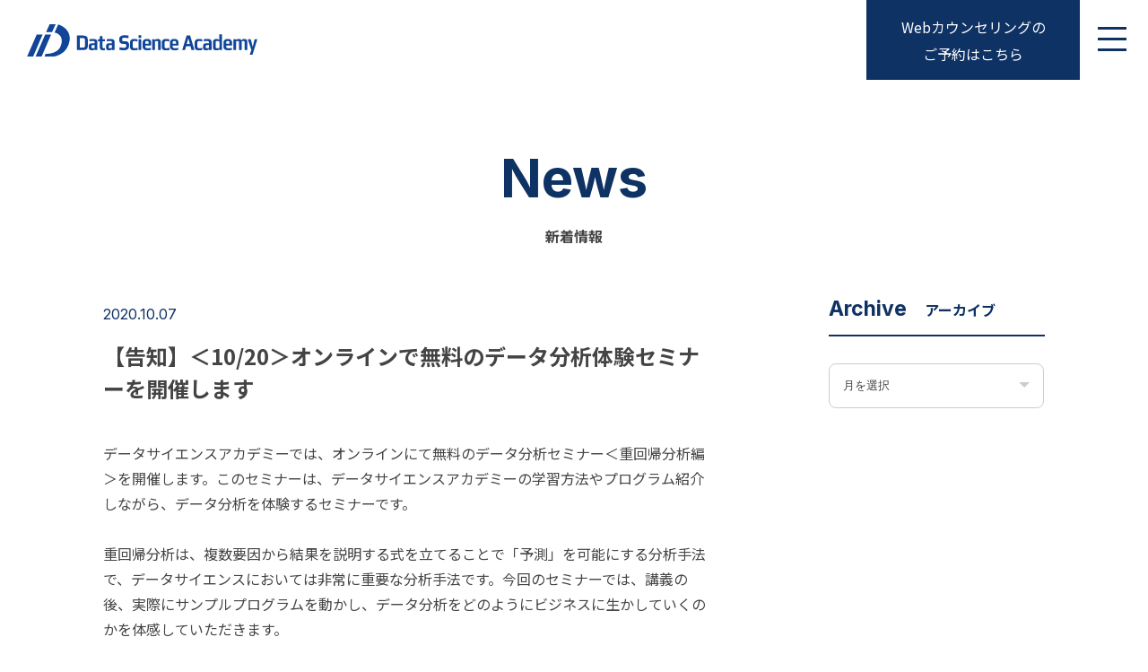

--- FILE ---
content_type: text/html; charset=UTF-8
request_url: https://data-science-academy.org/news/seminar202010/
body_size: 10133
content:
<!DOCTYPE html>
  <html lang="ja">
  <head prefix="og: http://ogp.me/ns# fb: http://ogp.me/ns/fb# website: http://ogp.me/ns/website#">
  <!-- Google Tag Manager -->
 <script>(function(w,d,s,l,i){w[l]=w[l]||[];w[l].push({'gtm.start':
  new Date().getTime(),event:'gtm.js'});var f=d.getElementsByTagName(s)[0],
  j=d.createElement(s),dl=l!='dataLayer'?'&l='+l:'';j.async=true;j.src=
  'https://www.googletagmanager.com/gtm.js?id='+i+dl;f.parentNode.insertBefore(j,f);
  })(window,document,'script','dataLayer','GTM-WD2ZNS5');</script>
  <!-- End Google Tag Manager -->
  <meta charset="utf-8">
  <meta http-equiv="X-UA-Compatible" content="IE=edge">
  <title>お知らせ 詳細｜データサイエンスアカデミー</title>
  <meta name="viewport" content="width=device-width,initial-scale=1">
  <meta name="description" content="受講に関するご案内やイベント情報等のお知らせを掲載しています。" />
  <meta name="keywords" content="データサイエンティスト,データサイエンス,データ分析,データサイエンススクール" />
  <!-- OGP 基本設定 -->
  <meta property="og:type" content="article" />
  <meta property="og:title" content="お知らせ 詳細｜データサイエンスアカデミー" />
  <meta property="og:description" content="受講に関するご案内やイベント情報等のお知らせを掲載しています。" />
    <meta property="og:url" content="https://data-science-academy.org/news/" />
    <meta property="og:site_name" content="お知らせ 詳細｜データサイエンスアカデミー" />
    <meta property="og:image" content="" />
    <meta property="og:locale" content="ja_JP" />
  <meta property="fb:app_id" content="3118899568165493" />
  <!-- OGP Twitter共通設定 -->
  <meta name="twitter:card" content="summary_large_image" />
  <meta name="format-detection" content="telephone=no">
  <meta name="facebook-domain-verification" content="jdoiqbldsrvrn3ena84aiukr47jwl4" />
  <link rel="stylesheet" href="https://data-science-academy.org/wp-content/themes/d4c_service/assets/css/common.css">
  <link rel="stylesheet" href="https://data-science-academy.org/wp-content/themes/d4c_service/assets/css/style.css">
  <link rel="stylesheet" href="https://data-science-academy.org/wp-content/themes/d4c_service/assets/css/pages.css">
  <link rel="stylesheet" href="https://data-science-academy.org/wp-content/themes/d4c_service/assets/css/contact.css">
  <link rel="stylesheet" href="https://unpkg.com/aos@2.3.1/dist/aos.css">
  <link rel="icon" href="https://data-science-academy.org/wp-content/themes/d4c_service/assets/img/common/favicon.ico">
  <link rel="canonical" href="https://data-science-academy.org/ ">
	  <script src="https://code.jquery.com/jquery-3.5.1.min.js"></script>
  <script type="text/javascript">
      $(function () {
          var num = Math.ceil(2 * Math.random());
          $('div.kv_area2').addClass('background' + num);
      });
  </script>
  <meta name='robots' content='max-image-preview:large' />
<script type='application/javascript'  id='pys-version-script'>console.log('PixelYourSite Free version 9.6.0.1');</script>
<link rel="alternate" type="application/rss+xml" title="User&#039;s blog &raquo; フィード" href="https://data-science-academy.org/feed/" />
<link rel="alternate" type="application/rss+xml" title="User&#039;s blog &raquo; コメントフィード" href="https://data-science-academy.org/comments/feed/" />
<script type="text/javascript">
/* <![CDATA[ */
window._wpemojiSettings = {"baseUrl":"https:\/\/s.w.org\/images\/core\/emoji\/15.0.3\/72x72\/","ext":".png","svgUrl":"https:\/\/s.w.org\/images\/core\/emoji\/15.0.3\/svg\/","svgExt":".svg","source":{"concatemoji":"https:\/\/data-science-academy.org\/wp-includes\/js\/wp-emoji-release.min.js?ver=6.5.7"}};
/*! This file is auto-generated */
!function(i,n){var o,s,e;function c(e){try{var t={supportTests:e,timestamp:(new Date).valueOf()};sessionStorage.setItem(o,JSON.stringify(t))}catch(e){}}function p(e,t,n){e.clearRect(0,0,e.canvas.width,e.canvas.height),e.fillText(t,0,0);var t=new Uint32Array(e.getImageData(0,0,e.canvas.width,e.canvas.height).data),r=(e.clearRect(0,0,e.canvas.width,e.canvas.height),e.fillText(n,0,0),new Uint32Array(e.getImageData(0,0,e.canvas.width,e.canvas.height).data));return t.every(function(e,t){return e===r[t]})}function u(e,t,n){switch(t){case"flag":return n(e,"\ud83c\udff3\ufe0f\u200d\u26a7\ufe0f","\ud83c\udff3\ufe0f\u200b\u26a7\ufe0f")?!1:!n(e,"\ud83c\uddfa\ud83c\uddf3","\ud83c\uddfa\u200b\ud83c\uddf3")&&!n(e,"\ud83c\udff4\udb40\udc67\udb40\udc62\udb40\udc65\udb40\udc6e\udb40\udc67\udb40\udc7f","\ud83c\udff4\u200b\udb40\udc67\u200b\udb40\udc62\u200b\udb40\udc65\u200b\udb40\udc6e\u200b\udb40\udc67\u200b\udb40\udc7f");case"emoji":return!n(e,"\ud83d\udc26\u200d\u2b1b","\ud83d\udc26\u200b\u2b1b")}return!1}function f(e,t,n){var r="undefined"!=typeof WorkerGlobalScope&&self instanceof WorkerGlobalScope?new OffscreenCanvas(300,150):i.createElement("canvas"),a=r.getContext("2d",{willReadFrequently:!0}),o=(a.textBaseline="top",a.font="600 32px Arial",{});return e.forEach(function(e){o[e]=t(a,e,n)}),o}function t(e){var t=i.createElement("script");t.src=e,t.defer=!0,i.head.appendChild(t)}"undefined"!=typeof Promise&&(o="wpEmojiSettingsSupports",s=["flag","emoji"],n.supports={everything:!0,everythingExceptFlag:!0},e=new Promise(function(e){i.addEventListener("DOMContentLoaded",e,{once:!0})}),new Promise(function(t){var n=function(){try{var e=JSON.parse(sessionStorage.getItem(o));if("object"==typeof e&&"number"==typeof e.timestamp&&(new Date).valueOf()<e.timestamp+604800&&"object"==typeof e.supportTests)return e.supportTests}catch(e){}return null}();if(!n){if("undefined"!=typeof Worker&&"undefined"!=typeof OffscreenCanvas&&"undefined"!=typeof URL&&URL.createObjectURL&&"undefined"!=typeof Blob)try{var e="postMessage("+f.toString()+"("+[JSON.stringify(s),u.toString(),p.toString()].join(",")+"));",r=new Blob([e],{type:"text/javascript"}),a=new Worker(URL.createObjectURL(r),{name:"wpTestEmojiSupports"});return void(a.onmessage=function(e){c(n=e.data),a.terminate(),t(n)})}catch(e){}c(n=f(s,u,p))}t(n)}).then(function(e){for(var t in e)n.supports[t]=e[t],n.supports.everything=n.supports.everything&&n.supports[t],"flag"!==t&&(n.supports.everythingExceptFlag=n.supports.everythingExceptFlag&&n.supports[t]);n.supports.everythingExceptFlag=n.supports.everythingExceptFlag&&!n.supports.flag,n.DOMReady=!1,n.readyCallback=function(){n.DOMReady=!0}}).then(function(){return e}).then(function(){var e;n.supports.everything||(n.readyCallback(),(e=n.source||{}).concatemoji?t(e.concatemoji):e.wpemoji&&e.twemoji&&(t(e.twemoji),t(e.wpemoji)))}))}((window,document),window._wpemojiSettings);
/* ]]> */
</script>
<style id='wp-emoji-styles-inline-css' type='text/css'>

	img.wp-smiley, img.emoji {
		display: inline !important;
		border: none !important;
		box-shadow: none !important;
		height: 1em !important;
		width: 1em !important;
		margin: 0 0.07em !important;
		vertical-align: -0.1em !important;
		background: none !important;
		padding: 0 !important;
	}
</style>
<link rel='stylesheet' id='wp-block-library-css' href='https://data-science-academy.org/wp-includes/css/dist/block-library/style.min.css?ver=6.5.7' type='text/css' media='all' />
<style id='classic-theme-styles-inline-css' type='text/css'>
/*! This file is auto-generated */
.wp-block-button__link{color:#fff;background-color:#32373c;border-radius:9999px;box-shadow:none;text-decoration:none;padding:calc(.667em + 2px) calc(1.333em + 2px);font-size:1.125em}.wp-block-file__button{background:#32373c;color:#fff;text-decoration:none}
</style>
<style id='global-styles-inline-css' type='text/css'>
body{--wp--preset--color--black: #000000;--wp--preset--color--cyan-bluish-gray: #abb8c3;--wp--preset--color--white: #ffffff;--wp--preset--color--pale-pink: #f78da7;--wp--preset--color--vivid-red: #cf2e2e;--wp--preset--color--luminous-vivid-orange: #ff6900;--wp--preset--color--luminous-vivid-amber: #fcb900;--wp--preset--color--light-green-cyan: #7bdcb5;--wp--preset--color--vivid-green-cyan: #00d084;--wp--preset--color--pale-cyan-blue: #8ed1fc;--wp--preset--color--vivid-cyan-blue: #0693e3;--wp--preset--color--vivid-purple: #9b51e0;--wp--preset--gradient--vivid-cyan-blue-to-vivid-purple: linear-gradient(135deg,rgba(6,147,227,1) 0%,rgb(155,81,224) 100%);--wp--preset--gradient--light-green-cyan-to-vivid-green-cyan: linear-gradient(135deg,rgb(122,220,180) 0%,rgb(0,208,130) 100%);--wp--preset--gradient--luminous-vivid-amber-to-luminous-vivid-orange: linear-gradient(135deg,rgba(252,185,0,1) 0%,rgba(255,105,0,1) 100%);--wp--preset--gradient--luminous-vivid-orange-to-vivid-red: linear-gradient(135deg,rgba(255,105,0,1) 0%,rgb(207,46,46) 100%);--wp--preset--gradient--very-light-gray-to-cyan-bluish-gray: linear-gradient(135deg,rgb(238,238,238) 0%,rgb(169,184,195) 100%);--wp--preset--gradient--cool-to-warm-spectrum: linear-gradient(135deg,rgb(74,234,220) 0%,rgb(151,120,209) 20%,rgb(207,42,186) 40%,rgb(238,44,130) 60%,rgb(251,105,98) 80%,rgb(254,248,76) 100%);--wp--preset--gradient--blush-light-purple: linear-gradient(135deg,rgb(255,206,236) 0%,rgb(152,150,240) 100%);--wp--preset--gradient--blush-bordeaux: linear-gradient(135deg,rgb(254,205,165) 0%,rgb(254,45,45) 50%,rgb(107,0,62) 100%);--wp--preset--gradient--luminous-dusk: linear-gradient(135deg,rgb(255,203,112) 0%,rgb(199,81,192) 50%,rgb(65,88,208) 100%);--wp--preset--gradient--pale-ocean: linear-gradient(135deg,rgb(255,245,203) 0%,rgb(182,227,212) 50%,rgb(51,167,181) 100%);--wp--preset--gradient--electric-grass: linear-gradient(135deg,rgb(202,248,128) 0%,rgb(113,206,126) 100%);--wp--preset--gradient--midnight: linear-gradient(135deg,rgb(2,3,129) 0%,rgb(40,116,252) 100%);--wp--preset--font-size--small: 13px;--wp--preset--font-size--medium: 20px;--wp--preset--font-size--large: 36px;--wp--preset--font-size--x-large: 42px;--wp--preset--spacing--20: 0.44rem;--wp--preset--spacing--30: 0.67rem;--wp--preset--spacing--40: 1rem;--wp--preset--spacing--50: 1.5rem;--wp--preset--spacing--60: 2.25rem;--wp--preset--spacing--70: 3.38rem;--wp--preset--spacing--80: 5.06rem;--wp--preset--shadow--natural: 6px 6px 9px rgba(0, 0, 0, 0.2);--wp--preset--shadow--deep: 12px 12px 50px rgba(0, 0, 0, 0.4);--wp--preset--shadow--sharp: 6px 6px 0px rgba(0, 0, 0, 0.2);--wp--preset--shadow--outlined: 6px 6px 0px -3px rgba(255, 255, 255, 1), 6px 6px rgba(0, 0, 0, 1);--wp--preset--shadow--crisp: 6px 6px 0px rgba(0, 0, 0, 1);}:where(.is-layout-flex){gap: 0.5em;}:where(.is-layout-grid){gap: 0.5em;}body .is-layout-flex{display: flex;}body .is-layout-flex{flex-wrap: wrap;align-items: center;}body .is-layout-flex > *{margin: 0;}body .is-layout-grid{display: grid;}body .is-layout-grid > *{margin: 0;}:where(.wp-block-columns.is-layout-flex){gap: 2em;}:where(.wp-block-columns.is-layout-grid){gap: 2em;}:where(.wp-block-post-template.is-layout-flex){gap: 1.25em;}:where(.wp-block-post-template.is-layout-grid){gap: 1.25em;}.has-black-color{color: var(--wp--preset--color--black) !important;}.has-cyan-bluish-gray-color{color: var(--wp--preset--color--cyan-bluish-gray) !important;}.has-white-color{color: var(--wp--preset--color--white) !important;}.has-pale-pink-color{color: var(--wp--preset--color--pale-pink) !important;}.has-vivid-red-color{color: var(--wp--preset--color--vivid-red) !important;}.has-luminous-vivid-orange-color{color: var(--wp--preset--color--luminous-vivid-orange) !important;}.has-luminous-vivid-amber-color{color: var(--wp--preset--color--luminous-vivid-amber) !important;}.has-light-green-cyan-color{color: var(--wp--preset--color--light-green-cyan) !important;}.has-vivid-green-cyan-color{color: var(--wp--preset--color--vivid-green-cyan) !important;}.has-pale-cyan-blue-color{color: var(--wp--preset--color--pale-cyan-blue) !important;}.has-vivid-cyan-blue-color{color: var(--wp--preset--color--vivid-cyan-blue) !important;}.has-vivid-purple-color{color: var(--wp--preset--color--vivid-purple) !important;}.has-black-background-color{background-color: var(--wp--preset--color--black) !important;}.has-cyan-bluish-gray-background-color{background-color: var(--wp--preset--color--cyan-bluish-gray) !important;}.has-white-background-color{background-color: var(--wp--preset--color--white) !important;}.has-pale-pink-background-color{background-color: var(--wp--preset--color--pale-pink) !important;}.has-vivid-red-background-color{background-color: var(--wp--preset--color--vivid-red) !important;}.has-luminous-vivid-orange-background-color{background-color: var(--wp--preset--color--luminous-vivid-orange) !important;}.has-luminous-vivid-amber-background-color{background-color: var(--wp--preset--color--luminous-vivid-amber) !important;}.has-light-green-cyan-background-color{background-color: var(--wp--preset--color--light-green-cyan) !important;}.has-vivid-green-cyan-background-color{background-color: var(--wp--preset--color--vivid-green-cyan) !important;}.has-pale-cyan-blue-background-color{background-color: var(--wp--preset--color--pale-cyan-blue) !important;}.has-vivid-cyan-blue-background-color{background-color: var(--wp--preset--color--vivid-cyan-blue) !important;}.has-vivid-purple-background-color{background-color: var(--wp--preset--color--vivid-purple) !important;}.has-black-border-color{border-color: var(--wp--preset--color--black) !important;}.has-cyan-bluish-gray-border-color{border-color: var(--wp--preset--color--cyan-bluish-gray) !important;}.has-white-border-color{border-color: var(--wp--preset--color--white) !important;}.has-pale-pink-border-color{border-color: var(--wp--preset--color--pale-pink) !important;}.has-vivid-red-border-color{border-color: var(--wp--preset--color--vivid-red) !important;}.has-luminous-vivid-orange-border-color{border-color: var(--wp--preset--color--luminous-vivid-orange) !important;}.has-luminous-vivid-amber-border-color{border-color: var(--wp--preset--color--luminous-vivid-amber) !important;}.has-light-green-cyan-border-color{border-color: var(--wp--preset--color--light-green-cyan) !important;}.has-vivid-green-cyan-border-color{border-color: var(--wp--preset--color--vivid-green-cyan) !important;}.has-pale-cyan-blue-border-color{border-color: var(--wp--preset--color--pale-cyan-blue) !important;}.has-vivid-cyan-blue-border-color{border-color: var(--wp--preset--color--vivid-cyan-blue) !important;}.has-vivid-purple-border-color{border-color: var(--wp--preset--color--vivid-purple) !important;}.has-vivid-cyan-blue-to-vivid-purple-gradient-background{background: var(--wp--preset--gradient--vivid-cyan-blue-to-vivid-purple) !important;}.has-light-green-cyan-to-vivid-green-cyan-gradient-background{background: var(--wp--preset--gradient--light-green-cyan-to-vivid-green-cyan) !important;}.has-luminous-vivid-amber-to-luminous-vivid-orange-gradient-background{background: var(--wp--preset--gradient--luminous-vivid-amber-to-luminous-vivid-orange) !important;}.has-luminous-vivid-orange-to-vivid-red-gradient-background{background: var(--wp--preset--gradient--luminous-vivid-orange-to-vivid-red) !important;}.has-very-light-gray-to-cyan-bluish-gray-gradient-background{background: var(--wp--preset--gradient--very-light-gray-to-cyan-bluish-gray) !important;}.has-cool-to-warm-spectrum-gradient-background{background: var(--wp--preset--gradient--cool-to-warm-spectrum) !important;}.has-blush-light-purple-gradient-background{background: var(--wp--preset--gradient--blush-light-purple) !important;}.has-blush-bordeaux-gradient-background{background: var(--wp--preset--gradient--blush-bordeaux) !important;}.has-luminous-dusk-gradient-background{background: var(--wp--preset--gradient--luminous-dusk) !important;}.has-pale-ocean-gradient-background{background: var(--wp--preset--gradient--pale-ocean) !important;}.has-electric-grass-gradient-background{background: var(--wp--preset--gradient--electric-grass) !important;}.has-midnight-gradient-background{background: var(--wp--preset--gradient--midnight) !important;}.has-small-font-size{font-size: var(--wp--preset--font-size--small) !important;}.has-medium-font-size{font-size: var(--wp--preset--font-size--medium) !important;}.has-large-font-size{font-size: var(--wp--preset--font-size--large) !important;}.has-x-large-font-size{font-size: var(--wp--preset--font-size--x-large) !important;}
.wp-block-navigation a:where(:not(.wp-element-button)){color: inherit;}
:where(.wp-block-post-template.is-layout-flex){gap: 1.25em;}:where(.wp-block-post-template.is-layout-grid){gap: 1.25em;}
:where(.wp-block-columns.is-layout-flex){gap: 2em;}:where(.wp-block-columns.is-layout-grid){gap: 2em;}
.wp-block-pullquote{font-size: 1.5em;line-height: 1.6;}
</style>
<link rel='stylesheet' id='contact-form-7-css' href='https://data-science-academy.org/wp-content/plugins/contact-form-7/includes/css/styles.css?ver=5.9.5' type='text/css' media='all' />
<link rel='stylesheet' id='cf7msm_styles-css' href='https://data-science-academy.org/wp-content/plugins/contact-form-7-multi-step-module/resources/cf7msm.css?ver=4.4' type='text/css' media='all' />
<link rel='stylesheet' id='stripe-handler-ng-style-css' href='https://data-science-academy.org/wp-content/plugins/stripe-payments/public/assets/css/public.css?ver=2.0.85' type='text/css' media='all' />
<script type="text/javascript" src="https://data-science-academy.org/wp-includes/js/jquery/jquery.min.js?ver=3.7.1" id="jquery-core-js"></script>
<script type="text/javascript" src="https://data-science-academy.org/wp-includes/js/jquery/jquery-migrate.min.js?ver=3.4.1" id="jquery-migrate-js"></script>
<script type="text/javascript" src="https://data-science-academy.org/wp-content/plugins/pixelyoursite/dist/scripts/jquery.bind-first-0.2.3.min.js?ver=6.5.7" id="jquery-bind-first-js"></script>
<script type="text/javascript" src="https://data-science-academy.org/wp-content/plugins/pixelyoursite/dist/scripts/js.cookie-2.1.3.min.js?ver=2.1.3" id="js-cookie-pys-js"></script>
<script type="text/javascript" id="pys-js-extra">
/* <![CDATA[ */
var pysOptions = {"staticEvents":{"facebook":{"init_event":[{"delay":0,"type":"static","name":"PageView","pixelIds":["280685802643105"],"eventID":"8e0ee8c1-4c4e-4835-972e-6a817757c0cd","params":{"page_title":"\u3010\u544a\u77e5\u3011\uff1c10\/20\uff1e\u30aa\u30f3\u30e9\u30a4\u30f3\u3067\u7121\u6599\u306e\u30c7\u30fc\u30bf\u5206\u6790\u4f53\u9a13\u30bb\u30df\u30ca\u30fc\u3092\u958b\u50ac\u3057\u307e\u3059","post_type":"news","post_id":2392,"plugin":"PixelYourSite","user_role":"guest","event_url":"data-science-academy.org\/news\/seminar202010\/"},"e_id":"init_event","ids":[],"hasTimeWindow":false,"timeWindow":0,"woo_order":"","edd_order":""}]}},"dynamicEvents":[],"triggerEvents":[],"triggerEventTypes":[],"facebook":{"pixelIds":["280685802643105"],"advancedMatching":[],"advancedMatchingEnabled":true,"removeMetadata":false,"contentParams":{"post_type":"news","post_id":2392,"content_name":"\u3010\u544a\u77e5\u3011\uff1c10\/20\uff1e\u30aa\u30f3\u30e9\u30a4\u30f3\u3067\u7121\u6599\u306e\u30c7\u30fc\u30bf\u5206\u6790\u4f53\u9a13\u30bb\u30df\u30ca\u30fc\u3092\u958b\u50ac\u3057\u307e\u3059","tags":"","categories":[]},"commentEventEnabled":true,"wooVariableAsSimple":false,"downloadEnabled":true,"formEventEnabled":true,"serverApiEnabled":true,"wooCRSendFromServer":false,"send_external_id":null,"fbp":"fb.1.1768679825.5509874733","fbc":""},"debug":"","siteUrl":"https:\/\/data-science-academy.org","ajaxUrl":"https:\/\/data-science-academy.org\/wp-admin\/admin-ajax.php","ajax_event":"48dc0fc7ca","enable_remove_download_url_param":"1","cookie_duration":"7","last_visit_duration":"60","enable_success_send_form":"","ajaxForServerEvent":"1","send_external_id":"1","external_id_expire":"180","google_consent_mode":"1","gdpr":{"ajax_enabled":false,"all_disabled_by_api":false,"facebook_disabled_by_api":false,"analytics_disabled_by_api":false,"google_ads_disabled_by_api":false,"pinterest_disabled_by_api":false,"bing_disabled_by_api":false,"externalID_disabled_by_api":false,"facebook_prior_consent_enabled":true,"analytics_prior_consent_enabled":true,"google_ads_prior_consent_enabled":null,"pinterest_prior_consent_enabled":true,"bing_prior_consent_enabled":true,"cookiebot_integration_enabled":false,"cookiebot_facebook_consent_category":"marketing","cookiebot_analytics_consent_category":"statistics","cookiebot_tiktok_consent_category":"marketing","cookiebot_google_ads_consent_category":null,"cookiebot_pinterest_consent_category":"marketing","cookiebot_bing_consent_category":"marketing","consent_magic_integration_enabled":false,"real_cookie_banner_integration_enabled":false,"cookie_notice_integration_enabled":false,"cookie_law_info_integration_enabled":false,"analytics_storage":{"enabled":true,"value":"granted","filter":false},"ad_storage":{"enabled":true,"value":"granted","filter":false},"ad_user_data":{"enabled":true,"value":"granted","filter":false},"ad_personalization":{"enabled":true,"value":"granted","filter":false}},"cookie":{"disabled_all_cookie":false,"disabled_start_session_cookie":false,"disabled_advanced_form_data_cookie":false,"disabled_landing_page_cookie":false,"disabled_first_visit_cookie":false,"disabled_trafficsource_cookie":false,"disabled_utmTerms_cookie":false,"disabled_utmId_cookie":false},"tracking_analytics":{"TrafficSource":"direct","TrafficLanding":"undefined","TrafficUtms":[],"TrafficUtmsId":[]},"woo":{"enabled":false},"edd":{"enabled":false}};
/* ]]> */
</script>
<script type="text/javascript" src="https://data-science-academy.org/wp-content/plugins/pixelyoursite/dist/scripts/public.js?ver=9.6.0.1" id="pys-js"></script>
<link rel="https://api.w.org/" href="https://data-science-academy.org/wp-json/" /><link rel="alternate" type="application/json" href="https://data-science-academy.org/wp-json/wp/v2/news/2392" /><link rel="EditURI" type="application/rsd+xml" title="RSD" href="https://data-science-academy.org/xmlrpc.php?rsd" />
<meta name="generator" content="WordPress 6.5.7" />
<link rel="canonical" href="https://data-science-academy.org/news/seminar202010/" />
<link rel='shortlink' href='https://data-science-academy.org/?p=2392' />
<link rel="alternate" type="application/json+oembed" href="https://data-science-academy.org/wp-json/oembed/1.0/embed?url=https%3A%2F%2Fdata-science-academy.org%2Fnews%2Fseminar202010%2F" />
<link rel="alternate" type="text/xml+oembed" href="https://data-science-academy.org/wp-json/oembed/1.0/embed?url=https%3A%2F%2Fdata-science-academy.org%2Fnews%2Fseminar202010%2F&#038;format=xml" />
<meta name="cdp-version" content="1.4.6" />		<script>
			( function() {
				window.onpageshow = function( event ) {
					// Defined window.wpforms means that a form exists on a page.
					// If so and back/forward button has been clicked,
					// force reload a page to prevent the submit button state stuck.
					if ( typeof window.wpforms !== 'undefined' && event.persisted ) {
						window.location.reload();
					}
				};
			}() );
		</script>
		
</head>
<body>
<!-- Google Tag Manager (noscript) -->
<noscript><iframe src="https://www.googletagmanager.com/ns.html?id=GTM-WD2ZNS5"
height="0" width="0" style="display:none;visibility:hidden"></iframe></noscript>
<!-- End Google Tag Manager (noscript) -->
<div id="container">
<!--
==============================================
header
=============================================
-->
  <header class="header" id="header">
		<div class="header_contents">
      <h1 class="h_logo"><a href="https://data-science-academy.org"><img src="https://data-science-academy.org/wp-content/themes/d4c_service/assets/img/common/h_logo.svg" alt="データサイエンティスト育成スクール｜データサイエンスアカデミー"></a></h1>
			  <div class="header_inner">
				<div class="drawer_nav_wrapper">
				  <div class="menu_trigger" href="#">
					<span></span>
					<span></span>
					<span></span>
				  </div>  
				 </div>
          <nav class="header_nav_contents">
            <ul>
              <li><a class="h_nav" href="https://data-science-academy.org">HOME</a></li>
              <li><a class="h_nav" href="https://data-science-academy.org/about/">スクール概要</a></li>
			  <li><a class="h_nav" href="https://data-science-academy.org/program/">講座内容/料金</a></li>
              <li><a class="h_nav" href="https://data-science-academy.org/voice/">受講生の声</a></li>
              <li><a class="h_nav" href="https://data-science-academy.org/access/">各校アクセス</a></li>
              <!--<li><a class="h_nav" href="./lp/student_employment/" target="_blank">学生の皆様へ</a></li>-->
              <li><a class="h_nav" href="https://data-science-academy.org/faq/">よくあるご質問</a></li>
              <li><a class="h_nav" href="https://d4c-academy.org/lp/corporation/" target="_blank">法人利用</a></li>
              <li><a class="h_nav sp" href="https://data-science-academy.org/reserve/">Webカウンセリングのご予約はこちら</a></li>
            </ul>
          </nav>
        </div>
          <a class="h_link pc_tab clink" href="https://data-science-academy.org/reserve/">Webカウンセリングの<br>ご予約はこちら</a>
      </div>
  </header>
    

<!--
==============================================
NEWS詳細
=============================================
-->
   <main> 
   <div id="wrap_contents" class="pages_contents pages_article">
      <section class="sec_contents post_pages_contents">
        <div class="sec_inner">
          <h3 class="sec_ttl"><span class="sec_ttl_s">News</span>新着情報</h3>
          <div class="sec_js">
            <div class="sec_js_lt">
               <div class="post_item_pages">
                <p class="post_item_date">2020.10.07</p>
                <h4 class="post_item_ttl">【告知】＜10/20＞オンラインで無料のデータ分析体験セミナーを開催します</h4>
                <p>データサイエンスアカデミーでは、オンラインにて無料のデータ分析セミナー＜重回帰分析編＞を開催します。このセミナーは、データサイエンスアカデミーの学習方法やプログラム紹介しながら、データ分析を体験するセミナーです。</p>
<p>&nbsp;</p>
<p>重回帰分析は、複数要因から結果を説明する式を立てることで「予測」を可能にする分析手法で、データサイエンスにおいては非常に重要な分析手法です。今回のセミナーでは、講義の後、実際にサンプルプログラムを動かし、データ分析をどのようにビジネスに生かしていくのかを体感していただきます。</p>
<p>データサイエンスアカデミーの受講を検討している方、データ分析を体験してみたい方にぜひ参加していただきたいプログラムとなっています。</p>
<p>詳細は下記の通りです。</p>
<p>&nbsp;</p>
<p>
■対象<br />
・データ分析をこれから学んでみたいと考えている方<br />
・データサイエンスアカデミーのプログラムに関心をお持ちの方<br />
　※統計学・数学の知識や、プログラミングの経験は必要ありません。</p>
<p>&nbsp;</p>
<p>
■日時<br />
日時：10月20日（火）19:00-21:00</p>
<p>会場：オンライン</p>
<p>&nbsp;</p>
<p>■参加費</p>
<p>無料</p>
<p>&nbsp;</p>
<p>
■ご用意いただくもの</p>
<p>・PC（Windows、Macともに可、カメラ及びマイクが使用できることが望ましい）</p>
<p>・Wifi環境<br />
・GmailまたはGoogleアカウント<br />
※事前にGoogleChromeのインストールが必要です。</p>
<p>&nbsp;</p>
<p>&nbsp;</p>
<p>
■お申込み<br />
<span style="text-decoration: underline;"><a href="https://select-type.com/rsv/?id=wrOaiQEjezc&amp;c_id=110231">申込フォーム</a></span>よりご希望の日時を選択し、ご予約ください。</p>
              </div>
              <div class="post_item_link">
                <h5 class="post_item_link_txt">データサイエンスアカデミーでは、<br>無料個別相談・セミナーを実施中！</h5>
                <a class="more_btn" href="https://select-type.com/rsv/?id=wrOaiQEjezc">お申し込みはこちら</a>
              </div>
              <!--pager-->
              <div class="pager_item">
              <ul class="pager_item_inner">
                                <li class="pre"><a href="https://data-science-academy.org/news/line/" rel="prev">前の記事へ</a></li>
                <li class="back"><a href="https://data-science-academy.org/news/"><span>一覧へ<br class="sp">戻る</span></a></li>
                <li class="next"><a href="https://data-science-academy.org/news/seminar202010-2/" rel="next">次の記事へ</a></li>
              </ul>
            </div>
            </div>
            <div class="sec_js_rt">
               <div class="side_item">
                 <h4 class="side_item_ttl"><span>Archive</span>アーカイブ</h4>
                 <div class="side_item_select select_lt">
                  <select name="archive-dropdown" onChange='document.location.href=this.options[this.selectedIndex].value;'>
                    <option value="">月を選択</option>
                    	<option value='https://data-science-academy.org/news/2026/01/'> 2026年1月 &nbsp;(1)</option>
	<option value='https://data-science-academy.org/news/2025/12/'> 2025年12月 &nbsp;(2)</option>
	<option value='https://data-science-academy.org/news/2025/11/'> 2025年11月 &nbsp;(1)</option>
	<option value='https://data-science-academy.org/news/2025/10/'> 2025年10月 &nbsp;(2)</option>
	<option value='https://data-science-academy.org/news/2025/09/'> 2025年9月 &nbsp;(1)</option>
	<option value='https://data-science-academy.org/news/2025/08/'> 2025年8月 &nbsp;(2)</option>
	<option value='https://data-science-academy.org/news/2025/07/'> 2025年7月 &nbsp;(2)</option>
	<option value='https://data-science-academy.org/news/2025/06/'> 2025年6月 &nbsp;(2)</option>
	<option value='https://data-science-academy.org/news/2025/05/'> 2025年5月 &nbsp;(2)</option>
	<option value='https://data-science-academy.org/news/2025/04/'> 2025年4月 &nbsp;(3)</option>
	<option value='https://data-science-academy.org/news/2025/03/'> 2025年3月 &nbsp;(1)</option>
	<option value='https://data-science-academy.org/news/2025/02/'> 2025年2月 &nbsp;(2)</option>
                  </select>
                </div>
               </div>
             </div>
          </div>
        </div>
      </section>
  <!--
==============================================
SNS  
=============================================
-->
      <section class="sec_contents sns_contents">
        <div class="sec_inner">
          <!--Facebook-->
          <a class="sns_icon" href="http://www.facebook.com/share.php?u=https://data-science-academy.org/news/seminar202010/" target="_blank" rel="nofollow noopener">
            <img src="https://data-science-academy.org/wp-content/themes/d4c_service/assets/img/common/fb_icon_s.svg" alt="Facebook">
          </a>
          <!--Twitter-->
          <a class="sns_icon" href="https://twitter.com/share?url=https://data-science-academy.org/news/seminar202010/&text=【告知】＜10/20＞オンラインで無料のデータ分析体験セミナーを開催します" target="_blank" rel="nofollow noopener">
            <img src="https://data-science-academy.org/wp-content/themes/d4c_service/assets/img/common/tw_icon_s.svg" alt="Twitter">
          </a>
           <!--LINE-->
          <a class="sns_icon" href="https://social-plugins.line.me/lineit/share?url=https://data-science-academy.org/news/seminar202010/" target="_blank" rel="nofollow noopener">
            <img src="https://data-science-academy.org/wp-content/themes/d4c_service/assets/img/common/line_icon_s.svg" alt="LINE">
          </a>
        </div>
      </section>
     </div>
</main>
  <!--
==============================================
footer
=============================================
-->
	      <footer class="footer" id="pageFooter">
            <div class="sec_inner">
              <div class="sec_js">
              <div class="footer_lt">
                <h1 class="f_logo"><img src="https://data-science-academy.org/wp-content/themes/d4c_service/assets/img/common/f_logo.svg" alt=""></h1>
                <a class="f_icon" href="https://www.facebook.com/dsa416/" target="_blank"><img src="https://data-science-academy.org/wp-content/themes/d4c_service/assets/img/common/f_fb.svg" alt="facebook"></a>
                <a href="https://twitter.com/datascienceacad" target="_blank"><img src="https://data-science-academy.org/wp-content/themes/d4c_service/assets/img/common/f_tw.svg" alt="Twitter"></a>
              </div>
              <div class="footer_rt">
                <div class="footer_rt_inner">
                  <p class="footer_rt_cat">お電話でのお問い合わせ </p>
                  <a class="footer_rt_tel tel_a" href="tel:03-5422-6929">03-5422-6929</a>
                  <p class="footer_rt_txt">受付時間 9:00～17:30（日祝除く）</p>
                </div>
                <nav class="footer_nav">
                  <ul class="footer_nav_inner">
                    <li><a class="f_nav" href="https://data-science-academy.org/about/">スクール概要</a></li>
					<li><a class="f_nav" href="https://data-science-academy.org/program/">講座内容/料金</a></li>
                    <li><a class="f_nav" href="https://data-science-academy.org/voice/">受講生の声</a></li>
                    <li><a class="f_nav" href="https://data-science-academy.org/access/">各校アクセス</a></li>
                    <!--<li><a class="f_nav" href="./lp/student_employment/" target="_blank">学生の皆様へ</a></li>-->
                    <li><a class="f_nav" href="https://data-science-academy.org/faq/">よくあるご質問</a></li>
                    <li><a class="f_nav" href="https://d4c-academy.org/lp/corporation/" target="_blank">法人利用</a></li>
                  </ul>
                  <ul class="footer_nav_btm">
                    <li><a class="f_nav" href="https://data-science-academy.org/news/">新着情報</a></li>
                    <li><a class="f_nav" href="https://data-science-academy.org/column/">連載コラム</a></li>
                    <li><a class="f_nav" href="https://data-science-academy.org/privacypolicy/">個人情報取扱規約</a></li>
                    <li><a class="f_nav" href="https://d4c-academy.org/pdf/data-science-academy_law.pdf" target="_blank">特定商法取引法に基づく表記</a></li>
					<li><a class="f_nav" href="/contact/">各種お問い合わせ</a></li>
                  </ul>
                  <ul class="footer_nav_btm">
                  <p class="f_nav_link f_nav"><a class="f_nav" href="https://d4c-academy.org/" target="_blank">運営会社：株式会社D4cアカデミー</a></p>
                  </ul>
                </nav>
            </div>
           </div>
          <small class="footer_copy">&copy; 2021 D4c Academy KK</small>
        </div>
        <noscript><img height="1" width="1" style="display: none;" src="https://www.facebook.com/tr?id=280685802643105&ev=PageView&noscript=1&cd%5Bpage_title%5D=%E3%80%90%E5%91%8A%E7%9F%A5%E3%80%91%EF%BC%9C10%2F20%EF%BC%9E%E3%82%AA%E3%83%B3%E3%83%A9%E3%82%A4%E3%83%B3%E3%81%A7%E7%84%A1%E6%96%99%E3%81%AE%E3%83%87%E3%83%BC%E3%82%BF%E5%88%86%E6%9E%90%E4%BD%93%E9%A8%93%E3%82%BB%E3%83%9F%E3%83%8A%E3%83%BC%E3%82%92%E9%96%8B%E5%82%AC%E3%81%97%E3%81%BE%E3%81%99&cd%5Bpost_type%5D=news&cd%5Bpost_id%5D=2392&cd%5Bplugin%5D=PixelYourSite&cd%5Buser_role%5D=guest&cd%5Bevent_url%5D=data-science-academy.org%2Fnews%2Fseminar202010%2F" alt=""></noscript>
<script type="text/javascript" src="https://data-science-academy.org/wp-content/plugins/contact-form-7/includes/swv/js/index.js?ver=5.9.5" id="swv-js"></script>
<script type="text/javascript" id="contact-form-7-js-extra">
/* <![CDATA[ */
var wpcf7 = {"api":{"root":"https:\/\/data-science-academy.org\/wp-json\/","namespace":"contact-form-7\/v1"}};
/* ]]> */
</script>
<script type="text/javascript" src="https://data-science-academy.org/wp-content/plugins/contact-form-7/includes/js/index.js?ver=5.9.5" id="contact-form-7-js"></script>
<script type="text/javascript" id="cf7msm-js-extra">
/* <![CDATA[ */
var cf7msm_posted_data = [];
/* ]]> */
</script>
<script type="text/javascript" src="https://data-science-academy.org/wp-content/plugins/contact-form-7-multi-step-module/resources/cf7msm.min.js?ver=4.4" id="cf7msm-js"></script>
<script type="text/javascript" id="stripe-handler-ng-js-extra">
/* <![CDATA[ */
var wpASPNG = {"iframeUrl":"https:\/\/data-science-academy.org\/asp-payment-box\/","ppSlug":"asp-payment-box","prefetch":"0","ckey":"913aa40dd59c2efe70d2e270094dbcbb","aspDevMode":"1"};
/* ]]> */
</script>
<script type="text/javascript" src="https://data-science-academy.org/wp-content/plugins/stripe-payments/public/assets/js/stripe-handler-ng.js?ver=2.0.85" id="stripe-handler-ng-js"></script>
<script type="text/javascript" src="https://data-science-academy.org/wp-content/plugins/kintone-form/asset/js/save_cf7msm_checkbox_to_kintone.js?ver=2023122955647" id="kintone-form-save-cf7msm-checkbox-to-kintone-js"></script>
      </footer>
    <p id="page-top" style=""><a href="#"></a></p>
    </div>
<!--[if lt IE 9]><script src="https://oss.maxcdn.com/html5shiv/3.7.2/html5shiv.min.js"></script><![endif]-->
<script src="https://ajax.googleapis.com/ajax/libs/jquery/3.3.1/jquery.min.js"></script>
<script src="https://data-science-academy.org/wp-content/themes/d4c_service/assets/js/script.js"></script>
<script src="https://unpkg.com/aos@2.3.1/dist/aos.js"></script>
<script>AOS.init();</script>
</body>
</html>

--- FILE ---
content_type: text/css
request_url: https://data-science-academy.org/wp-content/themes/d4c_service/assets/css/common.css
body_size: 1435
content:
@import url("https://fonts.googleapis.com/css2?family=Roboto:ital,wght@0,400;0,700;1,500&display=swap");
@import url("https://fonts.googleapis.com/css2?family=Inter:wght@300;400;700&display=swap");
@import url("https://fonts.googleapis.com/css2?family=Noto+Sans+JP:wght@300;400;500;700&display=swap");
a, abbr, acronym, address, applet, article, aside, b, big, blockquote, body, caption, center, cite, code, dd, del, dfn, div, dl, dt, em, fieldset, figure, font, footer, form, h1, h2, h3, h4, h5, h6, header, html, i, iframe, img, ins, kbd, label, legend, li, object, ol, p, pre, q, s, samp, section, small, span, strike, strong, sub, sup, table, tbody, td, tfoot, th, thead, tr, tt, u, ul, var {
    margin: 0;
    padding: 0;
    border: 0;
    outline: none
}
* {
    margin: 0;
    padding: 0;
    outline: 0
}
html * {
    -webkit-box-sizing: border-box;
    box-sizing: border-box
}
body, html {
    overflow-x: hidden;
    -webkit-overflow-scrolling: touch;
    -webkit-text-size-adjust: 100%;
    line-height: 100%
}
li, ol, ul {
    list-style: none
}
img {
    -webkit-backface-visibility: hidden;
    -ms-interpolation-mode: bicubic;
    vertical-align: bottom;
    max-width: 100%;
    height: auto
}
ins {
    text-decoration: none
}
del {
    text-decoration: line-through
}
table {
    border-collapse: collapse;
    border-spacing: 0
}
:focus {
    outline: 0
}
caption, td, th {
    text-align: left;
    font-weight: 400
}
.clear, div .clear {
    width: 0;
    height: 0;
    font-size: 0;
    line-height: 0;
    text-indent: -9999px;
    clear: both
}
.clearFix {
    zoom: 1
}
.clearFix:after {
    content: ".";
    clear: both;
    display: block;
    height: 0;
    visibility: hidden
}
button {
    background-color: rgba(0, 0, 0, 0);
    border: none;
    cursor: pointer;
    outline: none;
    padding: 0;
    -webkit-appearance: none;
    -moz-appearance: none;
    appearance: none
}
body {
    font-family: Noto Sans JP, sans-serif;
    color: #444;
    font-weight: 400;
    background: #fff
}
a, h2, h3, p {
    font-size: 20px;
    font-size: 1.25rem;
    line-height: 1.6em;
    color: #444;
    word-break: normal
}
a {
    text-decoration: none;
    -webkit-transition: all .3s ease;
    -o-transition: all .3s ease;
    transition: all .3s ease
}
a, a:hover img {
    cursor: pointer
}
a:hover img {
    opacity: .8;
    -moz-opacity: .8
}
.tel_a:hover {
    cursor: text;
    opacity: 1
}
.font_b {
    font-weight: 700
}
.clr_base {
    color: #444
}
.pc {
    display: block !important
}
.sp, .tab {
    display: none !important
}
.pc_tab {
    display: block !important
}
.tab_sp {
    display: none !important
}
.fx_js {
    display: -webkit-box;
    display: -ms-flexbox;
    display: flex;
    -webkit-box-pack: justify;
    -ms-flex-pack: justify;
    justify-content: space-between
}
.iframe_area {
    height: 0;
    overflow: hidden;
    padding-bottom: 56.25%;
    position: relative
}
.iframe_area iframe {
    position: absolute;
    left: 0;
    top: 0;
    height: 100%;
    width: 100%
}
@media print {
    body {
        zoom: 60%
    }
}
@media screen and (min-width:667px) and (max-width:900px) {
    .tel_a:hover {
        cursor: pointer
    }
    .anchor {
        padding-top: 65px;
        margin-top: -65px
    }
    .pc {
        display: none !important
    }
    .pc_tab, .tab, .tab_sp {
        display: block !important
    }
    .sp {
        display: none !important
    }
}
@media screen and (max-width:667px) {
    .tel_a:hover {
        cursor: pointer
    }
    .anchor {
        padding-top: 20px;
        margin-top: -20px
    }
    .pc, .pc_tab, .tab {
        display: none !important
    }
    .sp, .tab_sp {
        display: block !important
    }
    .fx_js {
        -webkit-box-orient: vertical;
        -webkit-box-direction: normal;
        -ms-flex-direction: column;
        flex-direction: column
    }
}
@media screen and (max-width:1280px) {
    .pc {
        display: none !important
    }
}
/*# sourceMappingURL=map/common.css.map */


/*Add*/

section.sns_contents {
    display: none;
}

--- FILE ---
content_type: text/css
request_url: https://data-science-academy.org/wp-content/themes/d4c_service/assets/css/style.css
body_size: 6292
content:
/***ADD 20230923***/

p.reserve-headtxt {
  text-align: center;
  font-weight: bold;
  margin-bottom: 1rem;
  font-size: 1rem;
}

p.reserve-foottxt {
  text-align: center;
  margin-top: 1rem;
}

p.reserve-foottxt2 {
  text-align: left;
  margin-top: 1rem;
}

p.reserve-foottxt a:link,
p.reserve-foottxt2 a:link {
  font-size: 1rem;
  color: blue;
  text-decoration: underline;
}

div.reserve-inner {
  background-color: #f5f9ce;
  display: flex;
  padding: 2rem;
}

div.reserve-inner div.reserve-txt {
  margin-right: 2rem;
  width: 70%;
}

div.reserve-inner div.reserve-txt h4 {
  font-size: 1.2rem;
  margin-bottom: 2rem;
}

div.reserve-inner div.reserve-txt p {
  font-size: 1rem;
}

div.reserve-inner div.reserve-img {
  width: 30%;
}

div.reserve-inner div.reserve-img img {
  border-radius: 0.5rem;
}

@media screen and (max-width:667px) {
  div.reserve-inner {
  width: 100%;
  background-color: #f5f9ce;
  display: block;
  padding: 1rem;
  }
  
    div.reserve-inner div.reserve-txt {
  margin-right: 2rem;
  width: 100%;
}
  
  div.reserve-inner div.reserve-txt h4 {
  font-size: 1rem;
  margin-bottom: 1rem;
    line-height: 150%;
}
  
  div.reserve-inner div.reserve-txt p {
  font-size: 0.8rem;
    margin-bottom: 0;
}
  
  div.reserve-inner div.reserve-img {
  display: none;
}
  
  p.reserve-foottxt {
    font-size: 0.8rem;
  text-align: left;
  margin-top: 1rem;
}
  
}


/***ADD 20230606***/

img.bn-crowdloan {
  margin-top:1rem;
}

/***ADD 20230528***/

section.post_blog_contents h2 {
  margin-bottom: 2rem;
  background: #eaeaea;
  border-left: 5px solid #094074;
  padding:1rem;
}

section.post_blog_contents p {
  margin-bottom:2rem;
}

section.post_blog_contents hr {
  margin-bottom:2rem;
}

section.post_blog_contents #toc_container {
  margin-bottom:2rem;
  
  padding:2rem;
}

section.post_blog_contents #toc_container a {
  font-size: 1rem!important;
}

/***ADD 20230411***/

@media screen and (max-width:667px) {
br.mb {
	display: none;
}
}

/***ADD 20230314***/

.kv_btn_item3 {
    width: 260px;
    height: 230px;
    text-align: center;
    -webkit-transition: .5s;
    -o-transition: .5s;
    transition: .5s;
    position: fixed;
	bottom: 0;
    right: 2%;
    z-index: 999;
    background: #094074;
    border-top-left-radius: .5em;
    border-top-right-radius: .5em;
}

.kv_btn_item4 {
    width: 260px;
    height: 150px;
    text-align: center;
    -webkit-transition: .5s;
    -o-transition: .5s;
    transition: .5s;
    position: fixed;
	bottom: 0;
    right: 2%;
    z-index: 999;
    background: #094074;
    border-top-left-radius: .5em;
    border-top-right-radius: .5em;
}


.kv_btn_item_ttl3 {
    font-weight: 700;
    display: -webkit-box;
    display: -ms-flexbox;
    display: flex
}
.kv_btn_item_a3, .kv_btn_item_ttl3 {
    /*height: 80px;*/
    font-size: 14px;
    font-size: .875rem;
    color: #fff;
  margin-top: 1rem;
    -webkit-box-pack: center;
    -ms-flex-pack: center;
    justify-content: center;
    -webkit-box-orient: vertical;
    -webkit-box-direction: normal;
    -ms-flex-direction: column;
    flex-direction: column
}
.kv_btn_item_a3 {
    width: 220px;
    height: 50px;
    margin-left: 20px;
    display: block;
    display: -webkit-box;
    display: -ms-flexbox;
    display: flex;
    background: #fa7c03;
    position: relative;
    border-radius: 0.5em;
    margin-bottom: 10px;
}
.kv_btn_item_a3:last-of-type {
    border-bottom: none
}
.kv_btn_item_a3:last-of-type:before {
    background: url() no-repeat;
    width: 22px;
    height: 22px;
    left: 20%;
    margin-top: -9px
}
.kv_btn_item_a3:after, .kv_btn_item_a3:last-of-type:before {
    content: "";
    display: inline-block;
    position: absolute;
    top: 50%
}
.kv_btn_item_a3:after {
    background: url(../../assets/img/common/arrow.svg) no-repeat;
    width: 11px;
    height: 9px;
    right: 10%;
    margin-top: -4px
}
.kv_btn_item_a3:hover {
    opacity: 1;
    background: #ac7328;
}

@media screen and (max-width:667px) {
	.kv_btn_item3 {
        width: 100%;
        height: auto;
        right: 0;
        bottom: 0 !important;
        background: #094074;
        display: -webkit-box;
        display: -ms-flexbox;
        display: flex;
        -ms-flex-wrap: wrap;
        flex-wrap: wrap;
        border-top-left-radius: 0;
        border-top-right-radius: 0;
    }
    .kv_btn_item_ttl3 {
        width: 100%;
        height: 50px;
    }
    .kv_btn_item_a3, .kv_btn_item_ttl3 {
        font-size: 13px;
        font-size: .8125rem
    }
    .kv_btn_item_a3 {
        width: 50%;
        margin: 0;
        height: 50px;
        border-radius: 0;
    }
    .kv_btn_item_a3:last-of-type {
        border-left: 1px solid #fff
    }
    .kv_btn_item_a3:last-of-type:before {
        left: 15%;
        margin-top: -8px
    }
}

/***ADD 20230313***/

body.selectform div.body {
	padding-top: 0!important;
}

div.selecttype {
	 position: relative;
  width: 100%;
  height: 840px;
  overflow:auto; 
  -webkit-overflow-scrolling:touch;
}

div.selecttype iframe {
	position:absolute;
    top:0;
    left:0;
    width:100%;
    height:100%;
    border:none;
    display:block;
}

@media screen and (max-width:667px) {
	div.selecttype {
	width: 110%;
	height: 650px;
		left:-20px;
	}
}


/***ADD 20230308***/

div.bn_kyufukin {
	width: 728px;
	height: 90px;
	margin: 20px auto;
}

@media screen and (max-width:667px) {
	div.bn_kyufukin {
		width: 100%;
		padding: 10px auto;
	}
}

/***ADD 20230304***/

.kv_area2 {
    width: 100%;
    min-height: 671px;
    
    background-position: right 0% ;
    background-repeat: no-repeat;
    
    background-size: auto;
}

.background1 {
    background-image: url(https://data-science-academy.org/bitnami/wordpress/wp-content/themes/d4c_service/assets/img/index/kv_img_02.png);
    background-color: #f0eff3;
}

.background2 {
    background-image: url(https://data-science-academy.org/bitnami/wordpress/wp-content/themes/d4c_service/assets/img/index/kv_img_03.png);
    background-color: #e3e5e7;
}

.kv_area2_inner {
    max-width: 1200px;
    margin: 0 auto;
    position: relative;
    color: #000;
}
.kv_item2 {
    width: 600px;
    height: 670px;
    margin: 0 auto 0 0;
    padding: 30px 75px 75px 0; /*[padding: 75px;]*/
}

@keyframes marquee {
  0% { transform: translateX(0) }
  100% { transform: translateX(-100%) }
}

.marquee {
    width: 450px;
    height: 40px;
    background-color: #094074;
    color: #fff;
    overflow : hidden;
    margin-top: 10px;
}

.marquee p {
    color: #fff;
    font-size: 1rem;
    font-weight: normal;
    padding-left: 100%;
    white-space: nowrap;
    display: inline-block;
    animation: marquee 20s linear infinite;
    line-height: 250%;
}

.marquee p a {
    color: #fff;
    font-size: 1rem;
    text-decoration: underline;
}

.marquee p span {
    color: #fff00!important;
}

.kv_item2_ttl {
    font-size: 3rem;
    line-height: 1.2em;
    font-weight: normal;
    margin:40px 0 30px 0;
}

.kv_item2_ttl p {
    font-size: 1.4rem!important;
    }

.kv_item2_btn01,
.kv_item2_btn02 {
    color: #fff;
    font-size: 1rem;
    font-weight: normal;
    display: block;
    width: 450px;
    height: 80px;
    line-height: 80px;
    position: relative;
    text-align: center;
    background: #fff;
}

.kv_item2_btn01 {
    background: linear-gradient(to bottom right, #ac7328, #fd7c00);
    position: relative;
}

.kv_item2_btn02 {
    margin-bottom: 10px;
    background: linear-gradient(to bottom right, #cbb65a, #ffdd4a);
    position: relative;
}

.kv_item2_btn01:after,
.kv_item2_btn02:after {
    content: "";
    display: inline-block;
    background: url(../../assets/img/common/arrow.svg) no-repeat;
    width: 11px;
    height: 9px;
    position: absolute;
    top: 50%;
    right: 10%;
    margin-top: -4px
}

.kv_item2_btn01:hover
.kv_item2_btn02:hover {
    opacity: 0.5;
    background-color: #fff!important;
}

.kv_btn_item2 {
    width: 260px;
    height: 230px;
    text-align: center;
    -webkit-transition: .5s;
    -o-transition: .5s;
    transition: .5s;
    position: fixed;
    right: 2%;
    z-index: 8;
    background: #094074;
    border-top-left-radius: .5em;
    border-top-right-radius: .5em;
}
.kv_btn_item_ttl2 {
    font-weight: 700;
    display: -webkit-box;
    display: -ms-flexbox;
    display: flex
}
.kv_btn_item_a2, .kv_btn_item_ttl2 {
    height: 100px;
    font-size: 14px;
    font-size: .875rem;
    color: #fff;
    -webkit-box-pack: center;
    -ms-flex-pack: center;
    justify-content: center;
    -webkit-box-orient: vertical;
    -webkit-box-direction: normal;
    -ms-flex-direction: column;
    flex-direction: column
}
.kv_btn_item_a2 {
    width: 220px;
    height: 50px;
    margin-left: 20px;
    display: block;
    display: -webkit-box;
    display: -ms-flexbox;
    display: flex;
    background: #fa7c03;
    position: relative;
    border-radius: 0.5em;
    margin-bottom: 10px;
}
.kv_btn_item_a2:last-of-type {
    border-bottom: none
}
.kv_btn_item_a2:last-of-type:before {
    background: url() no-repeat;
    width: 22px;
    height: 22px;
    left: 20%;
    margin-top: -9px
}
.kv_btn_item_a2:after, .kv_btn_item_a2:last-of-type:before {
    content: "";
    display: inline-block;
    position: absolute;
    top: 50%
}
.kv_btn_item_a2:after {
    background: url(../../assets/img/common/arrow.svg) no-repeat;
    width: 11px;
    height: 9px;
    right: 10%;
    margin-top: -4px
}
.kv_btn_item_a2:hover {
    opacity: 1;
    background: #ac7328;
}

@media screen and (max-width:667px) {
    
    .kv_area2 {
    width: 100%;
    min-height: 480px;
    background-position: 0;
    background-repeat: no-repeat;
    background-color: #efeef3;
    background-size: cover;
    }
  
  .background1 {
    background-image: url(../../assets/img/index/kv_img_02_sp.png);
    background-color: #f0eff3;
}

.background2 {
    background-image: url(../../assets/img/index/kv_img_03_sp.png);
    background-color: #e3e5e7;
}
    
    .kv_area2_inner {
    max-width: 100%;
    margin: 0 auto;
    position: relative;
    color: #000;
    }
    
    .kv_item2 {
    width: 100%;
    height: 450px;
    margin: 0;
    padding: 0; /*[padding: 75px;]*/
    }
    
    .marquee {
    width: 100%;
    height: 40px;
    background-color: #094074;
    color: #fff;
    overflow : hidden;
    margin-top: 0;
    }
    
    
    .kv_item2_ttl {
    font-size: 1.5rem;
    line-height: 1.2em;
    font-weight: normal;
    margin:50px 0 30px 20px;
    }
    
    .kv_item2_ttl p {
    font-size: 0.8rem!important;
    }
    
    .archivements {
        margin-left: 20px;
    }
    
    .archivements img {
        width: 70%;
    }
    
    .kv_item2_btn01,
    .kv_item2_btn02 {
    color: #fff;
    font-size: 1rem;
    font-weight: normal;
    display: block;
    width: 90%;
    height: 60px;
    line-height: 60px;
    position: relative;
    text-align: center;
    background: #fff;
    margin:0 auto;
    }
    
    .kv_item2_btn01 {    
    background: linear-gradient(to bottom right, #ac7328, #fd7c00);
    position: relative;
    }

   .kv_item2_btn02 {
    background: linear-gradient(to bottom right, #cbb65a, #ffdd4a);
    position: relative;
    margin-bottom: 10px;
    margin-top: 30px;
    }

    .kv_item2_btn01:after,
    .kv_item2_btn02:after {
    content: "";
    display: inline-block;
    background: url(../../assets/img/common/arrow.svg) no-repeat;
    width: 11px;
    height: 9px;
    position: absolute;
    top: 50%;
    right: 10%;
    margin-top: -4px;
    }

    .kv_item2_btn01:hover
    .kv_item2_btn02:hover {
    opacity: 0.5;
    background-color: #fff!important;
    }
    
    .kv_btn_item2 {
        width: 100%;
        height: auto;
        right: 0;
        bottom: 0 !important;
        background: #094074;
        display: -webkit-box;
        display: -ms-flexbox;
        display: flex;
        -ms-flex-wrap: wrap;
        flex-wrap: wrap;
        border-top-left-radius: 0;
        border-top-right-radius: 0;
    }
    .kv_btn_item_ttl2 {
        width: 100%;
        height: 60px;
    }
    .kv_btn_item_a2, .kv_btn_item_ttl2 {
        font-size: 13px;
        font-size: .8125rem
    }
    .kv_btn_item_a2 {
        width: 50%;
        margin: 0;
        height: 50px;
        border-radius: 0;
    }
    .kv_btn_item_a2:last-of-type {
        border-left: 1px solid #fff
    }
    .kv_btn_item_a2:last-of-type:before {
        left: 15%;
        margin-top: -8px
    }
    
}

.sec02_contents .sec023_item_rt {
    width: 50%;
    padding: 1.5em;
    background: #96e7fe;
    border-top-right-radius: .5em;
    border-bottom-right-radius: .5em;
    display: -webkit-box;
    display: -ms-flexbox;
    display: flex;
    -webkit-box-pack: center;
    -ms-flex-pack: center;
    justify-content: center;
    -webkit-box-orient: vertical;
    -webkit-box-direction: normal;
    -ms-flex-direction: column;
    flex-direction: column
}

.sec02_contents .sec023_item_rt .sec02_item_ttl {
    font-size: 20px;
    font-size: 1.25rem;
    font-weight: 700;
    color: #444;
    line-height: 1.3em;
    margin-bottom: 15px
}
.sec02_contents .sec023_item_rt .sec02_item_txt {
    font-size: 15px;
    font-size: .9375rem;
    color: #444;
    font-weight: 400;
    margin-bottom: 1em
}

.sec02_contents .sec02_item .more_btn2 {
    width: 200px;
    height: 40px;
    font-size: 15px;
    font-size: .9375rem;
    color: #fff;
    margin-top: auto;
    line-height: 40px;
    padding-left:30px;
    background: linear-gradient(to bottom right, #cbb65a, #ffdd4a);
}
.sec02_contents .sec02_item .more_btn2:before {
    content: "";
    display: inline-block;
    background: url(../../assets/img/common/arrow.svg) no-repeat;
    width: 11px;
    height: 9px;
    position: absolute;
    top: 50%;
    left: 10px;
    margin-top: -4px;
}
.sec02_contents .sec02_item .more_btn2:hover {
    color: #00bbc5;
}

.more_btn2 {
    display: block;
    -webkit-transition: .3s;
    -o-transition: .3s;
    transition: .3s;
    position: relative
}

.sec03_contents .sec03_item .more_btn2 {
    margin-top: auto;
    height: 75px;
    font-size: 16px;
    font-size: 1rem;
    color: #fff;
    background: linear-gradient(to bottom right, #cbb65a, #ffdd4a);
    text-align: center;
    display: -webkit-box;
    display: -ms-flexbox;
    display: flex;
    -webkit-box-pack: center;
    -ms-flex-pack: center;
    justify-content: center;
    -webkit-box-orient: vertical;
    -webkit-box-direction: normal;
    -ms-flex-direction: column;
    flex-direction: column
}
.sec03_contents .sec03_item .more_btn2:after {
    content: "";
    display: inline-block;
    background: url(../../assets/img/common/arrow.svg) no-repeat;
    width: 11px;
    height: 9px;
    position: absolute;
    top: 50%;
    right: 10%;
    margin-top: -4px
}
.sec03_contents .sec03_item .more_btn2:hover {
    background: #ad7328;
    opacity: 1
}

@media screen and (max-width:667px) {
    .sec02_contents .sec023_item_rt {
    width: 100%;
        margin-top: -15px;
    padding: 1.5em;
}

}

/***ADD 1220***/

.kv_item p {
    font-size: 16px;
    color: #fff;
    padding-bottom: 30px;
}

.kv_item p span {
    color: #ff0;
    font-size: 16px;
}

.kv_item p a {
    color: #ff0;
    text-decoration: underline;
    font-size: 16px;
}

/***END***/

@import url("https://fonts.googleapis.com/css2?family=Roboto:ital,wght@0,400;0,700;1,500&display=swap");
@import url("https://fonts.googleapis.com/css2?family=Inter:wght@300;400;700&display=swap");
@import url("https://fonts.googleapis.com/css2?family=Noto+Sans+JP:wght@300;400;500;700&display=swap");
#container {
    max-width: 100%;
    margin: 0 auto;
    position: relative
}
.header {
    position: fixed;
    top: 0;
    left: 0;
    right: 0;
    z-index: 9;
    background: #fff
}
.header_contents, .header_inner {
    width: 100%;
    margin: 0 auto;
    display: -webkit-box;
    display: -ms-flexbox;
    display: flex;
    -webkit-box-align: center;
    -ms-flex-align: center;
    align-items: center
}
.header_inner {
    max-width: 980px;
    height: 90px;
    -webkit-box-pack: justify;
    -ms-flex-pack: justify;
    justify-content: space-between;
    position: relative
}
.h_logo {
    margin-left: 30px
}
.h_link {
    display: block;
    width: 240px;
    height: 90px;
    padding-top: 15px;
    line-height: 30px; /*[line-height: 90px;]*/
    font-size: 16px!important;
    font-size: .875rem;
    text-align: center;
    color: #fff;
    background: #0f3264;
    border: 1px solid #fff;
    border-top: none;
    position: absolute;
    top: 0;
    right: 0;
    z-index: 3;
    display: -webkit-box;
    display: -ms-flexbox;
    display: flex;
    -webkit-box-pack: center;
    -ms-flex-pack: center;
    justify-content: center;
    -webkit-box-orient: vertical;
    -webkit-box-direction: normal;
    -ms-flex-direction: column;
    flex-direction: column;
    -webkit-transition: .3s;
    -o-transition: .3s;
    transition: .3s
}


.h_link:hover {
    background: #00bbc5
}
.header_nav_contents ul {
    display: -webkit-box;
    display: -ms-flexbox;
    display: flex;
    -webkit-box-align: center;
    -ms-flex-align: center;
    align-items: center;
    -webkit-box-pack: justify;
    -ms-flex-pack: justify;
    justify-content: space-between
}
.header_nav_contents ul .h_nav {
    display: block;
    position: relative;
    font-size: 12px;
    font-size: .875rem;
    color: #000;
    text-align: center;
    line-height: 1.2em;
    font-weight: 500;
    margin-right: 20px
}
.header_nav_contents ul .h_nav:hover {
    color: #00bbc5;
}
.drawer_nav_wrapper, .menu_trigger {
    display: none
}
#wrap_contents {
    max-width: 100%;
    margin: 90px auto 0
}
.sec_contents {
    max-width: 100%
}
.sec_contents, .sec_inner {
    margin: 0 auto;
    position: relative
}
.sec_inner {
    max-width: 1050px;
    padding: 6em 0
}
.sec_js {
    display: -webkit-box;
    display: -ms-flexbox;
    display: flex;
    -webkit-box-pack: justify;
    -ms-flex-pack: justify;
    justify-content: space-between
}
.sec_ttl {
    font-size: 16px;
    font-size: 1rem;
    font-weight: 700;
    color: #0f3264;
    text-align: center;
    margin-bottom: 60px
}
.sec_ttl_s {
    display: block;
    font-size: 60px;
    font-size: 3.75rem;
    font-family: Inter, sans-serif
}
.sec_cat {
    font-size: 20px;
    font-size: 1.25rem;
    font-weight: 700;
    color: #0f3264;
    text-align: center;
    margin-bottom: 30px
}
.sec_txt {
    font-size: 16px;
    font-size: 1rem;
    line-height: 2em;
    text-align: center
}
.sec_txt_s {
    display: inline-block;
    font-size: 14px;
    font-size: .875rem;
    line-height: 1.5em
}
.more_btn {
    display: block;
    -webkit-transition: .3s;
    -o-transition: .3s;
    transition: .3s;
    position: relative
}
.kv_area {
    width: 100%;
    min-height: 670px;
    background: url(../../assets/img/index/kv_img.png) center 50%/cover no-repeat
}
.kv_area_inner {
    max-width: 1200px;
    margin: 0 auto;
    position: relative;
    color: #fff
}
.kv_item {
    width: 600px;
    height: 670px;
    margin: 0 auto 0 0;
    padding: 30px 75px 75px 75px; /*[padding: 75px;]*/
    background: #0f3264
}
.kv_item_ttl {
    font-size: 60px;
    font-size: 3.75rem;
    line-height: 1.2em
}
.kv_item_ttl, .kv_item_txt {
    color: #fff;
    font-weight: 400;
    margin-bottom: 10px ;/*[margin-bottom: 40px]*/
}
.kv_item_txt {
    font-size: 18px;
    font-size: 1.125rem
}
.kv_item_txt_s {
    font-weight: 400;
    line-height: 1.5em;
    margin-bottom: 10px;/*[margin-bottom: 50px]*/
}
.kv_item_btn, .kv_item_txt_s {
    font-size: 16px;
    font-size: 1rem;
    color: #fff
}
.kv_item_btn {
    display: block;
    width: 410px;
    height: 80px;
    line-height: 80px;
    margin-bottom: 20px;
    font-weight: 700;
    text-align: center;
    background: #08c1c4;
    background: -webkit-gradient(linear, left top, right top, from(#08c1c4), color-stop(50%, #1ed2c6), to(#33e2c5));
    background: -o-linear-gradient(left, #08c1c4 0, #1ed2c6 50%, #33e2c5 100%);
    background: linear-gradient(90deg, #08c1c4, #1ed2c6 50%, #33e2c5);
    position: relative
}
.kv_item_btn:after {
    content: "";
    display: inline-block;
    background: url(../../assets/img/common/arrow.svg) no-repeat;
    width: 11px;
    height: 9px;
    position: absolute;
    top: 50%;
    right: 10%;
    margin-top: -4px
}
.kv_item_btn02 {
    background: #fe5b6e;
    background: -webkit-gradient(linear, left top, right top, from(#fe5b6e), color-stop(50%, #ff7970), to(#ff9774));
    background: -o-linear-gradient(left, #fe5b6e 0, #ff7970 50%, #ff9774 100%);
    background: linear-gradient(90deg, #fe5b6e, #ff7970 50%, #ff9774)
}
.kv_btn_item {
    width: 220px;
    height: 150px;
    text-align: center;
    -webkit-transition: .5s;
    -o-transition: .5s;
    transition: .5s;
    position: fixed;
    right: 2%;
    z-index: 8
}
.kv_btn_item_ttl {
    border-top-left-radius: .5em;
    border-top-right-radius: .5em;
    font-weight: 700;
    background: #ff516e;
    display: -webkit-box;
    display: -ms-flexbox;
    display: flex
}
.kv_btn_item_a, .kv_btn_item_ttl {
    height: 50px;
    font-size: 14px;
    font-size: .875rem;
    color: #fff;
    -webkit-box-pack: center;
    -ms-flex-pack: center;
    justify-content: center;
    -webkit-box-orient: vertical;
    -webkit-box-direction: normal;
    -ms-flex-direction: column;
    flex-direction: column
}
.kv_btn_item_a {
    display: block;
    display: -webkit-box;
    display: -ms-flexbox;
    display: flex;
    background: #ff879b;
    border-bottom: 1px solid #ccc;
    position: relative
}
.kv_btn_item_a:last-of-type {
    border-bottom: none
}
.kv_btn_item_a:last-of-type:before {
    background: url() no-repeat;
    width: 22px;
    height: 22px;
    left: 20%;
    margin-top: -9px
}
.kv_btn_item_a:after, .kv_btn_item_a:last-of-type:before {
    content: "";
    display: inline-block;
    position: absolute;
    top: 50%
}
.kv_btn_item_a:after {
    background: url(../../assets/img/common/arrow.svg) no-repeat;
    width: 11px;
    height: 9px;
    right: 10%;
    margin-top: -4px
}
.kv_btn_item_a:hover {
    opacity: 1;
    background: #ff516e
}
.sec01_contents .sec_inner {
    padding: 6em 0 0;
    position: relative
}
.sec01_contents .sec_inner:after {
    content: "";
    display: inline-block;
    background: #96e7fe;
    width: 80vw;
    height: 500px;
    margin: 0 calc(50% - 50vw);
    position: absolute;
    top: 6em;
    right: 0;
    z-index: -1
}
.sec01_contents .sec_js {
    padding: 65px 0;
    -webkit-box-align: center;
    -ms-flex-align: center;
    align-items: center;
    position: relative
}
.sec01_contents .sec_js:before {
    background: url(../../assets/img/index/lead_bg.svg) 100%/contain no-repeat;
    padding-bottom: 9%;
    right: -5%;
    top: 0
}
.sec01_contents .sec_js:after, .sec01_contents .sec_js:before {
    content: "";
    display: inline-block;
    width: 100%;
    height: auto;
    position: absolute
}
.sec01_contents .sec_js:after {
    background: url(../../assets/img/index/lead_bg02.svg) 100%/contain no-repeat;
    padding-bottom: 7%;
    right: 5%;
    bottom: 0
}
.sec01_contents .sec01_item {
    width: 70%
}
.sec01_contents .sec01_item_ttl {
    font-size: 24px;
    font-size: 1.5rem;
    font-weight: 700;
    margin-bottom: 40px
}

.sec01_contents .sec01_item_txt {
    font-size: 16px;
    font-size: 1rem;
    line-height: 1.8em
}
.sec01_contents .sec01_item_img {
    width: 100%;
    margin: 0 calc(50% - 50vw)
}
.sec02_contents {
    background: #ecfafb
}
.sec02_contents .sec_ttl_s {
    margin-bottom: 35px
}
.sec02_contents .sec_js {
    -ms-flex-wrap: wrap;
    flex-wrap: wrap
}
.sec02_contents .sec02_item {
    width: 49.5%;
    margin-bottom: 30px;
    border-radius: .5em;
    display: -webkit-box;
    display: -ms-flexbox;
    display: flex
}
.sec02_contents .sec02_item_rt {
    width: 50%;
    padding: 1.5em;
    background: #0f3264;
    border-top-right-radius: .5em;
    border-bottom-right-radius: .5em;
    display: -webkit-box;
    display: -ms-flexbox;
    display: flex;
    -webkit-box-pack: center;
    -ms-flex-pack: center;
    justify-content: center;
    -webkit-box-orient: vertical;
    -webkit-box-direction: normal;
    -ms-flex-direction: column;
    flex-direction: column
}
.sec02_contents .sec02_item_ttl {
    font-size: 20px;
    font-size: 1.25rem;
    font-weight: 700;
    color: #fff;
    line-height: 1.3em;
    margin-bottom: 15px
}
.sec02_contents .sec02_item_txt {
    font-size: 15px;
    font-size: .9375rem;
    color: #fff;
    font-weight: 400;
    margin-bottom: 1em
}
.sec02_contents .sec02_item .more_btn {
    font-size: 15px;
    font-size: .9375rem;
    color: #fff;
    font-family: Inter, sans-serif;
    margin-top: auto;
    border-bottom: 1px solid #fff
}
.sec02_contents .sec02_item .more_btn:after {
    content: "";
    display: inline-block;
    background: url(../../assets/img/common/arrow.svg) no-repeat;
    width: 11px;
    height: 9px;
    position: absolute;
    top: 50%;
    right: 10%;
    margin-top: -4px;
    right: 0
}
.sec02_contents .sec02_item .more_btn:hover {
    color: #00bbc5
}
.sec03_contents {
    background: #ecfafb
}
.sec03_contents:after {
    content: "";
    display: inline-block;
    background: #fff;
    width: 90vw;
    height: 75%;
    margin: 0 calc(50% - 50vw);
    position: absolute;
    top: 0;
    left: 0;
    z-index: 0
}
.sec03_contents .sec_inner {
    position: relative;
    z-index: 2
}
.sec03_contents .sec_ttl {
    text-align: left;
    color: #444
}
.sec03_contents .sec_ttl_s {
    display: inline-block;
    color: #00bbc5;
    margin-right: .5em
}
.sec03_contents .sec03_item {
    width: 32%;
    padding: 40px;
    background: #fff;
    border-radius: .5em;
    -webkit-box-shadow: 2px 2px 4px #ccc;
    box-shadow: 2px 2px 4px #ccc;
    display: -webkit-box;
    display: -ms-flexbox;
    display: flex;
    -webkit-box-pack: center;
    -ms-flex-pack: center;
    justify-content: center;
    -webkit-box-orient: vertical;
    -webkit-box-direction: normal;
    -ms-flex-direction: column;
    flex-direction: column
}
.sec03_contents .sec03_item_ttl {
    font-size: 18px;
    font-size: 1.125rem;
    font-weight: 700;
    color: #0f3264;
    line-height: 1.5em;
    margin-bottom: 1em
}
.sec03_contents .sec03_item_txt {
    font-size: 16px;
    font-size: 1rem;
    margin-bottom: 30px
}
.sec03_contents .sec03_item .more_btn {
    margin-top: auto;
    height: 75px;
    font-size: 16px;
    font-size: 1rem;
    color: #fff;
    background: #0f3264;
    text-align: center;
    display: -webkit-box;
    display: -ms-flexbox;
    display: flex;
    -webkit-box-pack: center;
    -ms-flex-pack: center;
    justify-content: center;
    -webkit-box-orient: vertical;
    -webkit-box-direction: normal;
    -ms-flex-direction: column;
    flex-direction: column
}
.sec03_contents .sec03_item .more_btn:after {
    content: "";
    display: inline-block;
    background: url(../../assets/img/common/arrow.svg) no-repeat;
    width: 11px;
    height: 9px;
    position: absolute;
    top: 50%;
    right: 10%;
    margin-top: -4px
}
.sec03_contents .sec03_item .more_btn:hover {
    background: #ff506d;
    opacity: 1
}
.sec04_contents {
    background: #ff748b
}
.post_contents .sec_ttl_area {
    display: -webkit-box;
    display: -ms-flexbox;
    display: flex;
    -webkit-box-pack: justify;
    -ms-flex-pack: justify;
    justify-content: space-between;
    -webkit-box-align: baseline;
    -ms-flex-align: baseline;
    align-items: baseline
}
.post_contents .sec_ttl {
    text-align: left;
    color: #fff
}
.post_contents .sec_ttl_s {
    display: inline-block;
    margin-right: .5em
}
.post_contents .more_btn {
    width: 120px;
    font-size: 16px;
    font-size: 1rem;
    font-weight: 700;
    color: #0f3264;
    border-bottom: 1px solid #0f3264;
    padding-bottom: .3em
}
.post_contents .more_btn:after {
    content: "";
    display: inline-block;
    background: url(../../assets/img/common/arrow02.svg) no-repeat;
    width: 11px;
    height: 9px;
    position: absolute;
    top: 50%;
    right: 0;
    margin-top: -8px
}
.post_contents .more_btn:hover {
    color: #00bbc5
}
.post_contents .more_btn:hover:after {
    background: url(../../assets/img/common/arrow_b.svg) no-repeat
}
.post_contents .post_item {
    border-bottom: 1px solid #fff;
    padding-bottom: 30px;
    margin-bottom: 30px;
    position: relative
}

.post_contents .post_item:last-of-type {
    border-bottom: none;
    margin-bottom: 0
}
.post_contents .post_item_date {
    font-size: 18px;
    font-size: 1.125rem;
    color: #fff;
    font-family: Inter, sans-serif
}
.post_contents .post_item_txt {
    font-size: 15px;
    font-size: .9375rem;
    color: #fff
}

.post_contents .post_item_txt:after {
    content: "";
    display: inline-block;
    background: url("../../assets/img/common/arrow_c.svg") no-repeat;
    width: 30px;
    height: 30px;
    position: absolute;
    top: 60%;
    right: 0;
    margin-top: -30px
}

.post_contents .post_item:hover p {
    color: #0f3264; /*00bbc5*/
}
.sec05_contents .sec_ttl {
    color: #444
}
.sec05_contents .sec_ttl_s {
    color: #0f3264
}
.sec05_contents .post_item {
    width: 31%;
    padding: 0;
    margin: 0
}
.sec05_contents .post_item_img {
    margin-bottom: 20px
}
.sec05_contents .post_item_date {
    color: #0f3264
}
.sec05_contents .post_item_txt {
    color: #444;
    margin-right: 3em;
    position: relative
}
.sec05_contents .post_item_txt:after {
    content: "";
    display: inline-block;
    background: url("../../assets/img/common/arrow_c.svg") no-repeat;
    width: 30px;
    height: 30px;
    position: absolute;
    top: 50%;
    right: -45px;
    margin-top: 0
}
.sec05_contents .post_item:after {
    display: none
}
.sns_contents {
    text-align: right
}
.sns_contents .sec_inner {
    padding: 2em 0
}
.sns_contents .sns_icon {
    margin-right: .5em
}
.footer {
    width: 100%;
    position: relative;
    background: #0f3264;
    color: #fff
}
.footer .sec_inner {
    padding: 65px 0 40px
}
.footer .footer_lt {
    width: 20%
}
.footer .footer_lt .f_icon {
    margin-right: 1em
}
.footer .footer_rt {
    width: 70%
}
.footer .footer_rt_inner {
    display: -webkit-box;
    display: -ms-flexbox;
    display: flex;
    -webkit-box-align: center;
    -ms-flex-align: center;
    align-items: center;
    -webkit-box-pack: justify;
    -ms-flex-pack: justify;
    justify-content: space-between
}
.footer .footer_rt_cat {
    display: inline-block;
    font-size: 14px;
    font-size: .875rem;
    color: #37e5c5;
    border: 1px solid #37e5c5;
    padding: .5em;
    margin-right: .5em
}
.footer .footer_rt_tel {
    font-size: 35px;
    font-size: 2.1875rem;
    color: #fff;
    font-family: Inter, sans-serif
}
.footer .footer_rt_txt {
    font-size: 14px;
    font-size: .875rem;
    color: #fff
}
.footer .footer_nav {
    margin-bottom: 80px
}
.footer .footer_nav ul {
    display: -webkit-box;
    display: -ms-flexbox;
    display: flex;
    -webkit-box-align: center;
    -ms-flex-align: center;
    align-items: center;
    -webkit-box-pack: justify;
    -ms-flex-pack: justify;
    justify-content: space-between;
    -ms-flex-wrap: wrap;
    flex-wrap: wrap
}
.footer .footer_nav_inner {
    margin-bottom: 1em
}
.footer .footer_nav .footer_nav_btm {
    -webkit-box-pack: end;
    -ms-flex-pack: end;
    justify-content: flex-end
}
.footer .footer_nav .footer_nav_btm .f_nav {
    margin-left: 1em
}
.footer .footer_nav .f_nav {
    display: block;
    color: #fff;
    font-size: 14px;
    font-size: .875rem
}
.footer .f_nav_link {
    text-align: right;
    padding-top: 1.5em
}
.footer .footer_copy {
    display: block;
    font-size: 12px;
    font-size: .75rem;
    text-align: center
}
#page-top {
    position: fixed;
    z-index: 3;
    right: 2%;
    bottom: 10rem
}
#page-top a {
    display: block;
    background: #00bbc5;
    border: 1px solid #fff;
    width: 60px;
    height: 60px;
    line-height: 60px;
    border-radius: 50%;
    text-align: center;
    position: relative
}
#page-top a:before {
    content: "";
    width: 15px;
    height: 15px;
    display: block;
    border-top: 2px solid #fff;
    border-right: 2px solid #fff;
    -webkit-transform: rotate(-45deg);
    -ms-transform: rotate(-45deg);
    position: absolute;
    top: 5px;
    bottom: 0;
    left: 0;
    right: 0;
    margin: auto;
    transform: rotate(-45deg)
}
@media screen and (max-width:667px) {
    .header_inner {
        height: 65px
    }
    .header_nav_contents {
        top: 70px
    }
    #wrap_contents {
        margin-top: 65px
    }
  
  .contact_contents .sec_inner {
    padding-top:2em;
  }
  
    .sec_ttl {
        margin-bottom: 2em
    }
    .sec_ttl_s {
        font-size: 35px;
        font-size: 2.1875rem
    }
    .sec_cat {
        font-size: 18px;
        font-size: 1.125rem
    }
    .sec_txt {
        line-height: 1.8em;
        text-align: left
    }
    .kv_area {
        min-height: auto;
        padding-bottom: 93.3%;
        background: url(../../assets/img/index/kv_img_sp.png) center 50%/contain no-repeat
    }
    .kv_item {
        width: 100%;
        height: auto;
        padding: 1.5em
    }
    .kv_item_ttl {
        font-size: 35px;
        font-size: 2.1875rem;
        margin-bottom: .3em
    }
    .kv_item_btn {
        height: 60px;
        line-height: 60px
    }
    .kv_btn_item {
        width: 100%;
        height: auto;
        right: 0;
        bottom: 0 !important;
        background: #ff879b;
        display: -webkit-box;
        display: -ms-flexbox;
        display: flex;
        -ms-flex-wrap: wrap;
        flex-wrap: wrap
    }
    .kv_btn_item_ttl {
        width: 100%;
        height: 35px
    }
    .kv_btn_item_a, .kv_btn_item_ttl {
        font-size: 13px;
        font-size: .8125rem
    }
    .kv_btn_item_a {
        width: 50%
    }
    .kv_btn_item_a:last-of-type {
        border-left: 1px solid #fff
    }
    .kv_btn_item_a:last-of-type:before {
        left: 15%;
        margin-top: -8px
    }
    .sec01_contents .sec_js {
        padding: 2em 0
    }
    .sec01_contents .sec_js:before {
        padding-bottom: 13%
    }
    .sec01_contents .sec01_item_ttl {
        font-size: 1.1rem;
        margin-bottom: 1em
    }
    .sec02_contents .sec02_item {
        -webkit-box-orient: vertical;
        -webkit-box-direction: normal;
        -ms-flex-direction: column;
        flex-direction: column
    }
    .sec02_contents .sec02_item_lt {
        width: 100%
    }
    .sec02_contents .sec02_item_lt img {
        border-top-left-radius: .5em;
        border-top-right-radius: 0;
      width: 100%;
    }
    .sec02_contents .sec02_item_rt {
        width: 100%;
        border-top-right-radius: 0;
        border-bottom-left-radius: .5em
    }
    .sec03_contents:after {
        width: 95vw;
        height: 80%
    }
    .sec03_contents .sec03_item {
        width: 90%;
        margin: 0 auto 1.5em;
        padding: 1em
    }
    .post_contents .sec_ttl_area {
        -webkit-box-orient: vertical;
        -webkit-box-direction: normal;
        -ms-flex-direction: column;
        flex-direction: column;
        margin-bottom: 2em
    }
    .post_contents .more_btn {
        margin: 0 0 0 auto
    }
    .sec05_contents {
        margin-bottom: 3em
    }
    .sec05_contents .post_item {
        width: 90%;
        margin: 0 auto 2em
    }
    .sec05_contents .post_item_txt:after {
    content: "";
    display: inline-block;
    background: url("../../assets/img/common/arrow_c.svg") no-repeat;
    width: 30px;
    height: 30px;
    top: 30%;
    right: -15px;
    margin-top: 0
    }
    .footer .footer_nav_inner {
        margin-bottom: 0
    }
    .footer .footer_nav .f_nav {
        margin: 0 2em 1em 0
    }
    .footer .footer_copy {
        font-size: .6rem
    }
    #page-top {
        right: .5em
    }
    #page-top a {
        width: 45px;
        height: 45px;
        line-height: 45px
    }
    #page-top a:before {
        width: 10px;
        height: 10px;
        top: 3px
    }
}
@media screen and (max-width:900px) {
    .h_logo {
        width: 100%;
        margin-top: -.5em
    }
    .sec_inner {
        max-width: 85%;
        padding: 4em 0
    }
    .kv_item_txt {
        font-size: 17px;
        font-size: 1.0625rem;
        margin-bottom: 1em
    }
    .kv_item_txt_s {
        margin-bottom: 1.5em
    }
    .kv_item_btn {
        width: 100%
    }
    .sec01_contents .sec_inner {
        padding: 0
    }
    .sec01_contents .sec_inner:after {
        width: 100vw;
        height: 100%;
        top: 0
    }
    .sec01_contents .sec_js {
        -webkit-box-orient: vertical;
        -webkit-box-direction: normal;
        -ms-flex-direction: column;
        flex-direction: column
    }
    .sec01_contents .sec01_item {
        width: 100% !important
    }
    .sec01_contents .sec01_item_img {
        width: 75% !important;
        margin: 0 auto 1em 0
    }
    .sec02_contents .sec_js {
        -webkit-box-orient: vertical;
        -webkit-box-direction: normal;
        -ms-flex-direction: column;
        flex-direction: column
    }
    .sec02_contents .sec02_item {
        width: 100%
    }
    .sec03_contents .sec_js {
        -webkit-box-orient: vertical;
        -webkit-box-direction: normal;
        -ms-flex-direction: column;
        flex-direction: column
    }
    .post_contents .post_item_txt {
        margin-right: 5em
    }
    .sec05_contents .sec_js {
        -webkit-box-orient: vertical;
        -webkit-box-direction: normal;
        -ms-flex-direction: column;
        flex-direction: column
    }
    .sec05_contents .post_item_txt {
        margin-right: 1em
    }
    .footer .sec_inner .sec_js {
        -webkit-box-orient: vertical;
        -webkit-box-direction: normal;
        -ms-flex-direction: column;
        flex-direction: column
    }
    .footer .footer_lt {
        width: 100%;
        margin-bottom: 1.5em
    }
    .footer .footer_rt {
        width: 100%
    }
    .footer .footer_rt_inner {
        -webkit-box-orient: vertical;
        -webkit-box-direction: normal;
        -ms-flex-direction: column;
        flex-direction: column;
        -webkit-box-align: start;
        -ms-flex-align: start;
        align-items: flex-start;
        margin-bottom: 1em
    }
    .footer .footer_nav .footer_nav_btm, .footer .footer_nav ul {
        -webkit-box-pack: start;
        -ms-flex-pack: start;
        justify-content: flex-start
    }
    .footer .footer_nav .footer_nav_btm .f_nav {
        margin-left: 0
    }
    .footer .f_nav_link {
        text-align: left;
        padding-top: 1em
    }
}
@media screen and (max-width:1280px) {
    .h_link {
        right: 75px
    }
    .header_nav_contents {
        max-width: 100%;
        height: 100vh;
        background: #0f3264;
        text-align: center;
        display: none;
        position: fixed;
        top: 0;
        left: 0;
        right: 0;
        z-index: 1;
        padding-top: 0
    }
    .header_nav_contents ul {
        -webkit-box-orient: vertical;
        -webkit-box-direction: normal;
        -ms-flex-direction: column;
        flex-direction: column;
        -webkit-box-align: stretch;
        -ms-flex-align: stretch;
        align-items: stretch;
        padding-top: 7em
    }
    .header_nav_contents ul .h_nav {
        width: 100%;
        color: #fff;
        font-size: 20px;
        font-size: 1.25rem;
        text-align: center;
        margin-right: 0;
        margin-bottom: 1.5em;
        position: relative
    }
    .drawer_nav_wrapper {
        display: -webkit-box;
        display: -ms-flexbox;
        display: flex;
        -ms-flex-wrap: wrap;
        flex-wrap: wrap;
        -webkit-box-pack: justify;
        -ms-flex-pack: justify;
        justify-content: space-between;
        -webkit-box-pack: end;
        -ms-flex-pack: end;
        justify-content: flex-end;
        padding: 0 20px;
        position: fixed;
        top: 30px;
        right: 0;
        z-index: 999;
        -webkit-box-sizing: border-box;
        box-sizing: border-box
    }
    .menu_trigger {
        display: inline-block;
        position: relative;
        width: 36px;
        height: 27px;
        vertical-align: middle;
        cursor: pointer
    }
    .menu_trigger span {
        display: inline-block;
        -webkit-box-sizing: border-box;
        box-sizing: border-box;
        position: absolute;
        left: 0;
        width: 2rem;
        height: 3px;
        background: #0f3264;
        -webkit-transition: all .5s .2s;
        -o-transition: all .5s .2s;
        transition: all .5s .2s
    }
    .menu_trigger.active span {
        background: #fff
    }
    .menu_trigger span:first-of-type {
        top: 0
    }
    .menu_trigger.active span:first-of-type {
        -webkit-transform: translateY(12px) rotate(-45deg);
        -ms-transform: translateY(12px) rotate(-45deg);
        transform: translateY(12px) rotate(-45deg)
    }
    .menu_trigger span:nth-of-type(2) {
        top: 12px
    }
    .menu_trigger.active span:nth-of-type(2) {
        opacity: 0
    }
    .menu_trigger span:nth-of-type(3) {
        bottom: 0
    }
    .menu_trigger.active span:nth-of-type(3) {
        -webkit-transform: translateY(-12px) rotate(45deg);
        -ms-transform: translateY(-12px) rotate(45deg);
        transform: translateY(-12px) rotate(45deg)
    }
    .active {
        overflow: hidden
    }
    .active .header_nav_contents {
        visibility: visible;
        opacity: 1
    }
    .active .header_nav_contents li {
        opacity: 1;
        -webkit-transform: translateX(0);
        -ms-transform: translateX(0);
        transform: translateX(0);
        -webkit-transition: opacity .9s ease, -webkit-transform 1s ease;
        transition: opacity .9s ease, -webkit-transform 1s ease;
        -o-transition: transform 1s ease, opacity .9s ease;
        transition: transform 1s ease, opacity .9s ease;
        transition: transform 1s ease, opacity .9s ease, -webkit-transform 1s ease;
        text-align: center
    }
    .header_nav_contents li {
        opacity: 0;
        -webkit-transform: translateX(200px);
        -ms-transform: translateX(200px);
        transform: translateX(200px);
        -webkit-transition: opacity .2s ease, -webkit-transform .6s ease;
        transition: opacity .2s ease, -webkit-transform .6s ease;
        -o-transition: transform .6s ease, opacity .2s ease;
        transition: transform .6s ease, opacity .2s ease;
        transition: transform .6s ease, opacity .2s ease, -webkit-transform .6s ease
    }
    .header_nav_contents li:nth-child(2) {
        -webkit-transition-delay: .15s;
        -o-transition-delay: .15s;
        transition-delay: .15s
    }
    .header_nav_contents li:nth-child(3) {
        -webkit-transition-delay: .3s;
        -o-transition-delay: .3s;
        transition-delay: .3s
    }
    .header_nav_contents li:nth-child(4) {
        -webkit-transition-delay: .45s;
        -o-transition-delay: .45s;
        transition-delay: .45s
    }
    .header_nav_contents li:nth-child(5) {
        -webkit-transition-delay: .65s;
        -o-transition-delay: .65s;
        transition-delay: .65s
    }
    .header_nav_contents li:nth-child(6) {
        -webkit-transition-delay: .75s;
        -o-transition-delay: .75s;
        transition-delay: .75s
    }
    .header_nav_contents li:nth-child(7) {
        -webkit-transition-delay: .7s;
        -o-transition-delay: .7s;
        transition-delay: .7s
    }
    .header_nav_contents li:nth-child(8) {
        -webkit-transition-delay: .8s;
        -o-transition-delay: .8s;
        transition-delay: .8s
    }
    .header_nav_contents li:nth-child(9) {
        -webkit-transition-delay: .9s;
        -o-transition-delay: .9s;
        transition-delay: .9s
    }
    .sec01_contents .sec01_item {
        width: 55%;
        margin-right: 1em
    }
    .sec01_contents .sec01_item_img {
        width: 40%
    }
}
@media screen and (max-width:1150px) {
    .header_nav_contents ul .h_nav {
        margin-right: 1em
    }
}
@media screen and (max-width:1024px) {
    .header_nav_contents ul .h_nav:hover {
        color: #fff
    }
}
@media screen and (max-width:1280px) and (max-width:667px) {
    .drawer_nav_wrapper {
        top: 18px
    }
}
@media screen and (min-width:667px) and (max-width:900px) {
    .sec_ttl_s {
        font-size: 45px;
        font-size: 2.8125rem
    }
    .kv_item {
        width: 50%;
        padding: 6em 1.5em
    }
    .kv_item_ttl {
        font-size: 45px;
        font-size: 2.8125rem;
        margin-bottom: .5em
    }
    .sec02_contents .sec02_item_lt {
        width: 35%
    }
    .sec02_contents .sec02_item_rt {
        width: 65%
    }
    .sec03_contents .sec03_item, .sec05_contents .post_item {
        width: 70%;
        margin: 0 auto 2em
    }
    .footer .footer_nav .f_nav {
        margin: 0 1em .5em 0
    }
}
@media screen and (max-width:320px) {
    .footer .footer_copy {
        border-left: none
    }
}
/*# sourceMappingURL=map/style.css.map */

--- FILE ---
content_type: text/css
request_url: https://data-science-academy.org/wp-content/themes/d4c_service/assets/css/pages.css
body_size: 8507
content:
/*オリジナル固定ページ作成時*/

/*LPサンクスページの制御*/

section.contact_contents div.lp-thanks {
  text-align: center;
}

section.contact_contents div.lp-thanks a {
  color: #1a0dab;
}

/*カレンダープラグイン全体の制御*/

#fbuilder {
  margin: 3rem 0;
}

.ahb_m #fbuilder .dfield.fapp {
  width: 100%!important;
}

section.contact_contents div.calendar div.fieldCalendar div.ui-datepicker-title {
  background: #fff;  
}

section.contact_contents form.cpp_form div.calendar label,
section.contact_contents form.cpp_form div.calendar div.fieldCalendarService {
  display: none;
}

#fbuilder .fields, #fbuilder .fform {
  text-align: center;
}

@media (max-width: 767px) {  
  #fbuilder {
  margin: 0;
  }
  
  .ahb_m #fbuilder .dfield.fapp {
  display: flex!important;
  z-index: 0;
  }
}

/*カレンダー部分*/

section.contact_contents div.calendar div.fieldCalendar a.ui-datepicker-prev,
section.contact_contents div.calendar div.fieldCalendar a.ui-datepicker-next{
  width: 80%!important;
  height: 80%!important;
  border-top: 2px solid #000!important;
  border-right: 2px solid #000!important;
}

section.contact_contents div.calendar div.fieldCalendar table.ui-datepicker-calendar th {
  padding:0.5rem 0!important;
  background: #eee;
}

section.contact_contents div.calendar div.fieldCalendar table.ui-datepicker-calendar td a.ui-state-default,
section.contact_contents div.calendar div.fieldCalendar table.ui-datepicker-calendar td span.ui-state-default{
  border: none!important;
}

section.contact_contents div.calendar div.fieldCalendar table.ui-datepicker-calendar {
  border-collapse: collapse!important;
}

section.contact_contents div.calendar div.fieldCalendar table.ui-datepicker-calendar th,
section.contact_contents div.calendar div.fieldCalendar table.ui-datepicker-calendar td {
  border-collapse: collapse!important;
  border: 1px solid #5adbff!important;
  font-size: 1rem!important;
}

section.contact_contents div.calendar div.fieldCalendar table.ui-datepicker-calendar td a {
  font-size: 1rem!important;
}

section.contact_contents div.calendar div.fieldCalendar table.ui-datepicker-calendar td.ui-datepicker-current-day a.ui-state-active {
  background: #5adbff!important;
}

/*スロットの定義*/

.ahb_m #fbuilder .slots {
  text-align: center;
}

.ahb_m #fbuilder .slots br {
  display: none;
}

.ahb_m #fbuilder .slots span {
  text-align: center;
  margin-bottom: 1rem;
  display: block;
}

.ahb_m #fbuilder .slots span::after {
  content: "で予約可能な時間帯を選択してください。";
}

#fbuilder .slots div {
  border: none!important;
}

#fbuilder .slots div a {
  padding: 0.5rem 1.5rem!important;
  border-radius: 2rem;
  background-color: #fff!important;
  border:1px solid #5adbff!important;
  font-size: 1rem!important;
}

#fbuilder .slots div.currentSelection a {
  background-color: #5adbff!important;
  color: #000!important;
  font-weight: bold;
}

.ahb_m #fbuilder .fieldCalendarService, .ahb_m #fbuilder .usedSlots {
  text-align: center;
}

@media (max-width: 767px) {  
  .ahb_m #fbuilder .slots {
  margin-top: 2rem;
  }
  
  .ahb_m #fbuilder .slots span {
  text-align: center;
    margin-top: 1rem;
  margin-bottom: 1rem;
  display: block;
    font-weight: bold;
    white-space: pre;
    line-height: 120%;
  }
  
  .ahb_m #fbuilder .slots span::after {
  font-weight: normal;    
    content: "で予約を希望する時間を\A以下の中から選択してください。";
}
}

/*日時選択後の表示の制御*/

.ahb_list {
  width: 80%;
  text-align: center;
  margin: 1rem  auto;
  white-space: pre;
}

.ahb_list .ahb_list_time::before {
  content: "選択された日時";
  margin-right: 1rem;
  font-weight: bold;
}

.ahb_list .ahb_list_time .d,
.ahb_list .ahb_list_time .t {
  font-weight: bold;
}

.ahb_list a.cancel {
  font-size: 1rem;
  font-weight: bold;
  background: #eee;
  padding:0.3rem;
  margin-left:1rem;
}

.ahb_list::after {
  
  content: "\A\A選択した日時に間違いがなければ以下のフォームに入力し予約を完了してください。";
  margin-top: 2rem;
}

.ahb_list_service {
  display: none;
}

@media (max-width: 767px) {
  
  ahb_list .ahb_list_time {
    white-space: pre;
}
  
  ahb_list .ahb_list_time::before {
  content: "選択された日時\A";
  margin-right: 1rem;
  font-weight: bold;
}
  
  .ahb_list .ahb_list_time .d {
    white-space: pre;
  }
  
  .ahb_list .ahb_list_time .d::before {
    content: "\A";
  }
  
  .ahb_list a.cancel {
    white-space: pre;
    font-size: 1rem;
  font-weight: bold;
  background: #fff;
  padding:0.3rem;
  margin-left:0;
    color: #ff0000;
  }
  
  .ahb_list a.cancel::before {
    content: "\A";
  }
  
  .anb_list {
      
  }
  
  .ahb_list::after {
  
  content: "\A\A選択した日時でよければ\A以下のフォームに入力してください。";
  margin-top: 2rem;
    line-height: 120%;
}
}

/*入力フィールドの制御*/
section.contact_contents div#field_1-1 {
  margin-top: 3rem;
}

section.contact_contents div.input_field {
  width: 80%;
  display: flex;
  justify-content: center;
  align-items: center;
  margin: 0  auto 0.5rem auto;
}

section.contact_contents div.input_field label {
  width: 30%;
  text-align: left;
  font-weight: bold;
}

section.contact_contents div.input_field label span {
  font-size: 0;
}

section.contact_contents div.input_field label span::before {
  content: "必須";
  color: #fff;
  font-size: 0.8rem;
  background: #00bbc5;
  font-weight: normal;
  padding:0.2rem 0.4rem;
  margin-left:0.5rem;
  border-radius: 0.3rem;
  text-align: right;
}

section.contact_contents div.input_field div.dfield {
  width: 60%;
  margin-left:2rem;
}

section.contact_contents div.input_field div.dfield input {
  width: 100%;
}

section.contact_contents div.input_field div.dfield input[type=text] {
  font-size: 1rem;
  padding: 1rem!important;
  border: 1px solid #ccc;
  border-radius: 0.5rem;
}

section.contact_contents div.input_field div.dfield input[type=text]::placeholder {
  color: #ddd;
  font-size: 1rem;
}

section.contact_contents div.policy {
  margin-top: 2rem;
}

section.contact_contents div.policy div.dfield input[type=checkbox] {
  -ms-transform: scale(1.5, 1.5);
  -webkit-transform: scale(1.5, 1.5);
  transform: scale(1.5, 1.5);
  margin-right: 0.5rem;
}

section.contact_contents div.policy div.dfield span a {
  font-size: 1rem;
  font-weight: bold;
  color: #1a0dab;  
}

section.contact_contents div.policy div.dfield span a::after {
  content: "必須";
  color: #fff;
  font-size: 0.8rem;
  background: #00bbc5;
  font-weight: normal;
  padding:0.2rem 0.4rem;
  margin-left:0.5rem;
  border-radius: 0.3rem;
  text-decoration: none;
}

section.contact_contents div.policy div.dfield span span.r {
  display: none;
}

#fbuilder div.cpefb_error {
    background: #fff!important;
    border: 0!important;
    opacity: 0.9;
    margin-top: 7px;
    position: relative;
    padding: 0px 5px;
    z-index: 1000;
    display: inline-block;
  color: #ff0000;
  font-weight: bold;
}

#fbuilder div.cpefb_error:after {
  display: none!important;
}

@media (max-width: 767px) {
  section.contact_contents div#field_1-1 {
  margin-top: 1rem;
  }
  
  section.contact_contents div.input_field {
  width: 100%;
  display: flex;
    flex-flow: column;
  justify-content:flex-start;
  align-items:flex-start;
  margin: 0;
}
  
  section.contact_contents div.input_field label {
  width: 100%;
  text-align: left;
  font-weight: bold;
    margin-bottom: 0.5rem;
}
  section.contact_contents div.input_field div.dfield {
  width: 100%;
  margin-left:0;
    margin-bottom: 1rem;
}
  
  section.contact_contents div.policy {
  margin-top: 0;
}
}

/*Policyポップアップの制御*/

section.contact_contents div.policy div.dfield div.cff-dialog {
    position: fixed;
    z-index: 999999;
    padding: 30px;
    width: 600px!important;
    height: 300px!important;
    background: #eee!important;
    top: 50%;
    left: 50%;
    box-shadow: rgba(0, 0, 0, 0.5) 0px 0px 10px 0px;
}

section.contact_contents div.policy div.dfield div.cff-dialog-content {
    width: 100%!important;
    height: 100%!important;
    overflow: auto!important;
    text-align: left!important;
}

section.contact_contents div.policy div.dfield div.cff-dialog-content a {
  font-size: 1rem;
  text-decoration: underline;
}

@media (max-width: 767px) {
  section.contact_contents div.policy div.dfield div.cff-dialog {
    position: fixed;
    z-index: 999999;
    padding: 30px;
    width: 300px!important;
    height: 300px!important;
    background: #eee!important;
    top: 50%;
    left: 40%!important;
    box-shadow: rgba(0, 0, 0, 0.5) 0px 0px 10px 0px;
}
  
  #fbuilder .cff-close-dlg {
    display: inline-block;
    width: 3rem!important;
    height: auto;
    position: absolute;
    top:92%!important;
    right: 40%!important;
    cursor: pointer;
    background-image: none!important;
}
  #fbuilder .cff-close-dlg::after {
    content: "閉じる";
    font-weight: bold;
    
  }
  
}

/*送信ボタンの制御*/

section.contact_contents button.pbSubmit {
  background: #0f3264!important;
  color: #fff!important;
  display: flex!important;
  justify-content: center!important;
  cursor: pointer!important;
  margin: 2rem auto!important;
  width: 30%;
  padding: 1.8rem 0!important;
  font-size: 1rem!important;
  font-weight: bold;
}

@media (max-width: 767px) {
  section.contact_contents button.pbSubmit {
  background: #0f3264!important;
  color: #fff!important;
  display: flex!important;
  justify-content: center!important;
  cursor: pointer!important;
  margin: 2rem auto!important;
  width: 70%;
  padding: 1.2rem 0!important;
  font-size: 1rem!important;
  font-weight: bold;
    border-radius: 3rem;
}
}

/*0609 staffblog*/

section.staffblog .post_item_column {
    width: 100%;
    margin-bottom: 45px;
}

section.staffblog .post_item_txt {
  font-weight: bold;
}

section.staffblog .post_item_excerpt {
  font-size: 1rem;
}

/*1DAY SEMINAR*/

section.seminar_contents h2,
section.seminar_contents h3,
section.seminar_contents h4,
section.seminar_contents h5 {
    margin-top: 3rem;
}

section.seminar_contents h4 {
    font-weight: normal;
    background-color: #eaeaea;
    border-left: 5px solid #0f3264;
    padding: 0.8rem;
}

section.seminar_contents p {
    font-size: 1rem;
    margin-top: 1.5rem;
}

section.seminar_contents p a {
    font-size: 1rem;
    color: #0f3264;
    text-decoration: underline;
}

section.seminar_contents p a:hover {
    background-color: #0f3264;
    color: #fff;
}

section.seminar_contents div.seminar-teacher {
    display: flex;
    margin-top: 1.5rem;
}

section.seminar_contents div.seminar-teacher div.inner-left {
    flex: 0 0 200px;
}



section.seminar_contents div.seminar-teacher div.inner-right {
    margin-left: 2rem;
    line-height: 150%;
    flex: 1;
}

section.seminar_contents div.seminar-teacher div.inner-right span {
    font-weight: bold;
}

@media screen and (max-width:667px) {
    section.seminar_contents div.seminar-teacher div.inner-left {
    flex: 0 0 100px;
    }
    
    section.seminar_contents div.seminar-teacher div.inner-right {
    font-size: 0.8rem;
    }
    
}


#mw_wp_form_mw-wp-form-3614 {
    margin-top:1.5rem;
}


@import url("https://fonts.googleapis.com/css2?family=Roboto:ital,wght@0,400;0,700;1,500&display=swap");
@import url("https://fonts.googleapis.com/css2?family=Inter:wght@300;400;700&display=swap");
@import url("https://fonts.googleapis.com/css2?family=Noto+Sans+JP:wght@300;400;500;700&display=swap");
a, abbr, acronym, address, applet, article, aside, b, big, blockquote, body, caption, center, cite, code, dd, del, dfn, div, dl, dt, em, fieldset, figure, font, footer, form, h1, h2, h3, h4, h5, h6, header, html, i, iframe, img, ins, kbd, label, legend, li, object, ol, p, pre, q, s, samp, section, small, span, strike, strong, sub, sup, table, tbody, td, tfoot, th, thead, tr, tt, u, ul, var {
    margin: 0;
    padding: 0;
    border: 0;
    outline: none
}
* {
    margin: 0;
    padding: 0;
    outline: 0
}
html * {
    -webkit-box-sizing: border-box;
    box-sizing: border-box
}
body, html {
    overflow-x: hidden;
    -webkit-overflow-scrolling: touch;
    -webkit-text-size-adjust: 100%;
    line-height: 100%
}
li, ol, ul {
    list-style: none
}
img {
    -webkit-backface-visibility: hidden;
    -ms-interpolation-mode: bicubic;
    vertical-align: bottom;
    max-width: 100%;
    height: auto
}
ins {
    text-decoration: none
}
del {
    text-decoration: line-through
}
table {
    border-collapse: collapse;
    border-spacing: 0
}
:focus {
    outline: 0
}
caption, td, th {
    text-align: left;
    font-weight: 400
}
.clear, div .clear {
    width: 0;
    height: 0;
    font-size: 0;
    line-height: 0;
    text-indent: -9999px;
    clear: both
}
.clearFix {
    zoom: 1
}
.clearFix:after {
    content: ".";
    clear: both;
    display: block;
    height: 0;
    visibility: hidden
}
button {
    background-color: rgba(0, 0, 0, 0);
    border: none;
    cursor: pointer;
    outline: none;
    padding: 0;
    -webkit-appearance: none;
    -moz-appearance: none;
    appearance: none
}
.pages_contents .sec_ttl {
    color: #444
}
.pages_contents .sec_ttl_s {
    color: #0f3264;
    margin-bottom: 40px
}
.pages_contents #page-top {
    bottom: 3em
}
.ttl_line {
    font-size: 40px;
    font-size: 2.5rem;
    font-family: Inter, sans-serif;
    color: #0f3264;
    font-weight: 700;
    text-align: center;
    letter-spacing: .1em;
    display: -webkit-box;
    display: -ms-flexbox;
    display: flex;
    -webkit-box-align: center;
    -ms-flex-align: center;
    align-items: center;
    margin-bottom: 35px
}
.ttl_line:after, .ttl_line:before {
    content: "";
    height: 1px;
    -webkit-box-flex: 1;
    -ms-flex-positive: 1;
    flex-grow: 1;
    background-color: #ccc
}
.ttl_line:before {
    margin-right: 1rem
}
.ttl_line:after {
    margin-left: 1rem
}
.about_sec01_contents {
    background: #00bbc5;
    position: relative
}
.about_sec01_contents:after {
    content: "";
    display: inline-block;
    width: 150px;
    height: auto;
    position: absolute;
    background: url(../../assets/img/index/lead_bg.svg) 100%/contain no-repeat;
    padding-bottom: 6%;
    right: 0;
    top: 7%
}
.about_sec01_contents .about_sec01_item_lead {
    font-size: 18px;
    font-size: 1.125rem;
    font-weight: 700;
    color: #fff;
    text-align: center;
    margin-bottom: 60px
}
.about_sec01_contents .about_sec01_item_lead a {
    font-size: 16px;
    font-size: 1rem;
    color: #fff;
    text-decoration: underline
}
.about_sec01_contents .about_sec01_item_js {
    display: -webkit-box;
    display: -ms-flexbox;
    display: flex;
    -webkit-box-align: center;
    -ms-flex-align: center;
    align-items: center;
    -webkit-box-pack: justify;
    -ms-flex-pack: justify;
    justify-content: space-between;
    padding: 60px 0;
    margin-bottom: 40px;
    position: relative;
    /*background: #fff;*/
}
.about_sec01_contents .about_sec01_item_js:after {
    content: "";
    display: inline-block;
    background: #fff;
    border-top-left-radius: .5em;
    border-bottom-left-radius: .5em;
    border-top-right-radius: .5em;
    border-bottom-right-radius: .5em;
    width: 70vw;
    height: 400px;
    margin: 0 calc(50% - 50vw);
    position: absolute;
    top: 0;
    right: 0;
    z-index: -1
}
.about_sec01_contents .about_sec01_item_js:nth-of-type(2):before {
    content: "";
    display: inline-block;
    width: 100%;
    height: auto;
    position: absolute;
    background: url(../../assets/img/about/bg_icon.svg) 100%/contain no-repeat;
    padding-bottom: 6%;
    right: -10%;
    bottom: -5%
}
.about_sec01_contents .about_sec01_item_js:nth-of-type(2):after {
    right: auto;
    left: 0
}
.about_sec01_contents .about_sec01_item_lt, .about_sec01_contents .about_sec01_item_rt {
    width: 47%
}
.about_sec01_contents .about_sec01_item_rt_ttl {
    font-size: 28px;
    font-size: 1.75rem;
    color: #0f3264;
    padding-bottom: 30px;
    margin-bottom: 30px;
    border-bottom: 1px solid #ccc
}
.about_sec01_contents .about_sec01_item_rt_ttl_s {
    display: block;
    font-size: 16px;
    font-size: 1rem;
    color: #0f3264
}
.about_sec01_contents .about_sec01_item_rt_txt {
    font-size: 16px;
    font-size: 1rem;
    color: #444;
    text-align: left
}
.about_sec02_contents {
    background: #ffeef0
}
.about_sec02_contents .about_sec02_item {
    background: #fff;
    display: -webkit-box;
    display: -ms-flexbox;
    display: flex;
    -webkit-box-pack: justify;
    -ms-flex-pack: justify;
    justify-content: space-between;
    padding: 50px;
    border-radius: .5em;
    margin-bottom: 40px
}
.about_sec02_contents .about_sec02_item_lt {
    width: 30%
}
.about_sec02_contents .about_sec02_item_rt {
    width: 80%
}
.about_sec02_contents .about_sec02_item_name {
    font-size: 24px;
    font-size: 1.5rem;
    font-weight: 700;
    color: #0f3264
}
.about_sec02_contents .about_sec02_item_name_s {
    font-size: 17px;
    font-size: 1.0625rem
}
.about_sec02_contents .about_sec02_item_cat {
    font-size: 15px;
    font-size: .9375rem;
    color: #0f3264;
    margin-bottom: 40px
}
.about_sec02_contents .about_sec02_item_ttl {
    font-size: 16px;
    font-size: 1rem;
    font-weight: 700;
    color: #0f3264
}
.about_sec02_contents .about_sec02_item_txt {
    font-size: 14px;
    font-size: .875rem;
    margin-bottom: 45px
}
.about_sec02_contents .about_sec02_item_txt:last-of-type {
    margin-bottom: 0
}
.about_sec02_contents .about_sec02_ttl {
    font-size: 20px;
    font-size: 1.25rem;
    font-family: Inter, sans-serif;
    color: #0f3264;
    text-align: center;
    display: -webkit-box;
    display: -ms-flexbox;
    display: flex;
    -webkit-box-align: center;
    -ms-flex-align: center;
    align-items: center;
    margin-bottom: 40px
}
.about_sec02_contents .about_sec02_ttl:after, .about_sec02_contents .about_sec02_ttl:before {
    content: "";
    height: 1px;
    -webkit-box-flex: 1;
    -ms-flex-positive: 1;
    flex-grow: 1;
    background-color: #ccc
}
.about_sec02_contents .about_sec02_ttl:before {
    margin-right: 1rem
}
.about_sec02_contents .about_sec02_ttl:after {
    margin-left: 1rem
}
.about_sec02_contents .sec_js .about_sec02_item {
    display: -webkit-box;
    display: -ms-flexbox;
    display: flex;
    -webkit-box-pack: justify;
    -ms-flex-pack: justify;
    justify-content: space-between;
    width: 48%
}
.about_sec02_contents .sec_js .about_sec02_item_name_s {
    display: block
}
.about_sec02_contents .sec_js .about_sec02_item .about_sec02_item_rt {
    width: 65%
}
.pr_contents {
    text-align: center
}
.pr_contents .pr_link_item {
    max-width: 800px;
    width: 100%;
    margin: 0 auto 50px;
    display: -webkit-box;
    display: -ms-flexbox;
    display: flex;
    -webkit-box-pack: justify;
    -ms-flex-pack: justify;
    justify-content: space-between
}
.pr_contents .pr_link_item a {
    display: block;
    width: 31.5%;
    height: 80px;
    padding-top: 20px;
    text-align: center;
    background: #0f3264;
    font-size: 16px;
    font-size: 1rem;
    color: #fff;
    position: relative
}
.pr_contents .pr_link_item a:after {
    content: "";
    display: inline-block;
    position: absolute;
    left: 50%;
    bottom: 25%;
    margin-left: -5px;
    width: 6px;
    height: 6px;
    border-left: 2px solid #fff;
    border-bottom: 2px solid #fff;
    -webkit-transform: rotate(-45deg);
    -ms-transform: rotate(-45deg);
    transform: rotate(-45deg)
}
.pr_contents .pr_link_item a:hover {
    opacity: 1;
    background: #ff516e
}
.pr_contents .sec_txt {
    margin-bottom: 50px
}
.pr_contents .sec_txt_a {
    font-size: 16px;
    font-size: 1rem;
    color: #00bbc5;
    text-decoration: underline
}
.pr_contents .pr_bnr {
    font-size: 32px;
    font-size: 2rem;
    color: #0f3264;
    letter-spacing: .09em;
    text-align: center;
    background: #ffeef0;
    padding: 40px 0
}
.pr_contents .pr_bnr span {
    font-size: 26px;
    font-size: 1.625rem
}
.pr_contents .pr_bnr span.calendarpdf {
    font-size: 14px;
    font-size: 1rem
}
.pr_contents .pr_bnr span.calendarpdf a {
  font-size: 1rem;
  font-weight: bold;
  text-decoration: underline;
}
.pr_contents .pr_item_ttl {
    font-size: 24px;
    font-size: 1.5rem;
    font-weight: 700;
    color: #fff;
    margin-bottom: 40px
}
.pr_contents .pr_item_lead {
    font-size: 20px;
    font-size: 1.25rem;
    font-weight: 700;
    margin-bottom: 40px
}
.pr_contents .more_btn {
    max-width: 410px;
    width: 100%;
    height: 80px;
    margin: 0 auto;
    font-size: 16px;
    font-size: 1rem;
    font-weight: 700;
    text-align: center;
    display: -webkit-box;
    display: -ms-flexbox;
    display: flex;
    -webkit-box-pack: center;
    -ms-flex-pack: center;
    justify-content: center;
    -webkit-box-orient: vertical;
    -webkit-box-direction: normal;
    -ms-flex-direction: column;
    flex-direction: column
}
.pr_contents .more_btn:after {
    content: "";
    display: inline-block;
    background: url(../../assets/img/common/arrow.svg) no-repeat;
    width: 11px;
    height: 9px;
    position: absolute;
    top: 50%;
    right: 10%;
    margin-top: -4px
}
.pr_contents .more_btn:hover {
    opacity: 1
}
.pr_contents .pr_sec01_contents {
    background: #00bbc5;
    position: relative
}
.pr_contents .pr_sec01_contents:before {
    content: "";
    display: inline-block;
    width: 100%;
    position: absolute;
    background: url(../../assets/img/program/bg02.svg) 100%/contain no-repeat;
    top: 3%;
    right: 0;
    padding-top: 6%
}
.pr_contents .pr_sec01_contents p {
    color: #fff
}
.pr_contents .pr_sec01_contents .pr_sec01_item {
    position: relative
}
.pr_contents .pr_sec01_contents .pr_sec01_item:after, .pr_contents .pr_sec01_contents .pr_sec01_item:before {
    content: "";
    display: inline-block;
    width: 20%;
    position: absolute
}
.pr_contents .pr_sec01_contents .pr_sec01_item:before {
    background: url(../../assets/img/program/bg01.svg) 0/contain no-repeat;
    left: -20%;
    top: 10%;
    padding-top: 20%
}
.pr_contents .pr_sec01_contents .pr_sec01_item:after {
    background: url(../../assets/img/program/bg03.svg) 100%/contain no-repeat;
    bottom: 0;
    right: -10%;
    padding-top: 15%
}
.pr_contents .pr_sec01_contents .pr_sec01_item .pr_item_ttl {
    margin-bottom: 40px
}
.pr_contents .pr_sec01_contents .pr_sec01_item_txt {
    font-size: 14px;
    font-size: .875rem;
    margin-bottom: 25px;
    text-align: left
}
.pr_contents .pr_sec01_contents .pr_sec01_item_txt:last-of-type {
    margin-bottom: 50px
}
.pr_contents .pr_sec01_contents .pr_sec01_item_txt a {
    font-size: 14px;
    font-size: .875rem;
    color: #fff;
    text-decoration: underline
}
.pr_contents .pr_sec01_contents .pr_sec01_item_img {
    margin-bottom: 30px
}
.pr_contents .pr_sec01_contents .pr_sec01_item_btm_area {
    padding-top: 7em
}
.pr_contents .pr_sec01_contents .pr_sec01_item_btm {
    width: 31%;
    padding: 3em 2em;
    background: #fff;
    border-radius: .5em;
    -webkit-box-shadow: 2px 2px 4px #ccc;
    box-shadow: 2px 2px 4px #ccc
}
.pr_contents .pr_sec01_contents .pr_sec01_item_btm_ttl {
    font-size: 18px;
    font-size: 1.125rem;
    font-weight: 700;
    color: #0f3264;
    margin-bottom: 1em
}
.pr_contents .pr_sec01_contents .pr_sec01_item_btm_txt {
    font-size: 16px;
    font-size: 1rem;
    color: #444;
    text-align: left
}
.pr_contents .pr_sec01_contents .more_btn {
    color: #00bbc5;
    background: #fff
}
.pr_contents .pr_sec01_contents .more_btn:after {
    background: url(../../assets/img/program/arrow_b.svg) no-repeat
}
.pr_contents .pr_sec01_contents .more_btn:hover {
    opacity: 1;
    background: #ffeef0
}
.pr_contents .pr_sec01_list {
    width: 100%;
    table-layout: fixed;
    margin-bottom: 30px
}
.pr_contents .pr_sec01_list td, .pr_contents .pr_sec01_list th {
    font-size: 16px;
    font-size: 1rem;
    width: 180px;
    height: 45px;
    text-align: center
}
.pr_contents .pr_sec01_list th {
    font-weight: 700;
    color: #fff;
    line-height: 1.4em
}
.pr_contents .pr_sec01_list td {
    border-right: 1px solid #fff;
    border-bottom: 1px solid #fff;
    background: #e7eaef
}
.pr_contents .pr_sec01_list a {
    font-size: 16px;
    font-size: 1rem;
    text-decoration: underline
}
.pr_contents .pr_sec01_list .th_ttl {
    background: #0f3264;
    border-right: 1px solid #fff;
    border-bottom: 1px solid #fff
}
.pr_contents .pr_sec01_list .thead .th_ttl {
    height: 50px;
    color: #fff;
    text-align: center;
    background: #ff516e;
    border-bottom: #ff516e
}
.pr_contents .pr_sec01_list .br_pnk, .pr_contents .pr_sec01_list .thead .th_ttl {
    border-right: 5px solid #ff516e;
    border-left: 5px solid #ff516e
}
.pr_contents .pr_sec01_list .td_item {
    color: #ff516e;
    background: #e5f8f9
}
.pr_contents .pr_sec01_list .price td {
    height: 90px;
    background: #ff748b;
    color: #fff;
    font-weight: 700
}
.pr_contents .pr_sec01_list .price_02 td {
    height: 90px;
    background: #ffdce2;
    font-weight: 700
}
.pr_contents .pr_sec01_list .price_02 .br_pnk {
    border-bottom: 5px solid #ff516e
}
.pr_contents .modal {
    display: none;
    width: 100%;
    height: 100vh;
    position: fixed;
    top: 0;
    left: 0;
    z-index: 9
}
.pr_contents .modal_content {
    width: 100%;
    max-width: 1000px;
    max-height: 95%;
    overflow: auto;
    background: #fff;
    border-radius: .5em;
    position: absolute;
    top: 50%;
    left: 50%;
    -ms-transform: translate(-50%, -50%);
    -webkit-transform: translate(-50%, -50%);
    transform: translate(-50%, -50%);
    -ms-overflow-style: scrollbar
}
.pr_contents .modal_bg {
    background: rgba(0, 0, 0, .8);
    width: 100%;
    height: 100vh;
    position: absolute;
    cursor: pointer
}
.pr_contents .modal_item {
    padding: 3em;
    text-align: center
}
.pr_contents .modal_item_txt {
    font-size: 16px;
    font-size: 1rem;
    color: #444 !important;
    text-align: left;
    margin-bottom: 1.5em
}
.pr_contents .modal_item_txt_s {
    font-size: 18px;
    font-size: 1.125rem;
    font-weight: 700;
    text-align: center;
    margin-bottom: .5em
}
.pr_contents .modal_close {
    display: inline-block;
    vertical-align: middle;
    color: #444;
    line-height: 1;
    width: 1.5em;
    height: .15em;
    background: currentColor;
    border-radius: .1em;
    position: absolute;
    top: 25px;
    right: 20px;
    -webkit-transform: rotate(45deg);
    -ms-transform: rotate(45deg);
    transform: rotate(45deg)
}
.pr_contents .modal_close:before {
    content: "";
    position: absolute;
    top: 0;
    left: 0;
    width: 100%;
    height: 100%;
    background: inherit;
    border-radius: inherit;
    -webkit-transform: rotate(90deg);
    -ms-transform: rotate(90deg);
    transform: rotate(90deg)
}
.pr_contents .pr_sec02_contents .pr_item_ttl {
    color: #0f3264
}
.pr_contents .pr_sec02_contents .pr_item_lead {
    color: #ff516e
}
.pr_contents .pr_sec02_contents .pr_sec02_item {
    padding: 50px;
    margin-bottom: 80px;
    background: #ffeef0;
    border-radius: .5em;
    text-align: left;
    position: relative
}
/*.pr_contents .pr_sec02_contents .pr_sec02_item:after {
    content: "";
    display: inline-block;
    width: 100%;
    height: auto;
    padding-top: 2.5%;
    background: url(../../assets/img/program/arrow.svg) 50%/contain no-repeat;
    position: absolute;
    bottom: -13%;
    left: 0
}*/
.pr_contents .pr_sec02_contents .pr_sec02_item:last-of-type:after {
    bottom: -35%
}
.pr_contents .pr_sec02_contents .pr_sec02_item_inner {
    display: -webkit-box;
    display: -ms-flexbox;
    display: flex;
    -webkit-box-align: center;
    -ms-flex-align: center;
    align-items: center;
    -webkit-box-pack: justify;
    -ms-flex-pack: justify;
    justify-content: space-between;
    border-bottom: 1px solid #ffd0d8;
    padding-bottom: 30px;
    margin-bottom: 30px
}
.pr_contents .pr_sec02_contents .pr_sec02_item_inner:last-of-type {
    border-bottom: none;
    padding-bottom: 0;
    margin-bottom: 0
}
.pr_contents .pr_sec02_contents .pr_sec02_item_date {
    width: 25%;
    font-size: 20px;
    font-size: 1.25rem;
    font-weight: 700;
    color: #444
}
.pr_contents .pr_sec02_contents .pr_sec02_item_date span {
    display: inline-block;
    font-size: 16px;
    font-size: 1rem;
    line-height: 1.3em;
    margin-top: 15px
}
.pr_contents .pr_sec02_contents .pr_sec02_item_cat {
    width: 30%;
    font-size: 20px;
    font-size: 1.25rem;
    color: #ff516e;
    font-weight: 700
}
.pr_contents .pr_sec02_contents .pr_sec02_item_cat .icon {
    display: inline-block;
    width: 70px;
    font-size: 18px;
    font-size: 1.125rem;
    font-weight: 400;
    text-align: center;
    color: #fff;
    margin-right: .5em;
    border-radius: .3em;
    background: #ff516e
}
.pr_contents .pr_sec02_contents .pr_sec02_item_txt {
    width: 75%;
    font-size: 16px;
    font-size: 1rem
}
.pr_contents .pr_sec02_contents .more_btn {
    color: #fff;
    background: #0f3264
}
.pr_contents .pr_sec02_contents .more_btn:hover {
    opacity: 1;
    background: #ff516e
}
.pr_contents .pr_sec03_contents {
    background: #e5f8f9
}
.pr_contents .pr_sec03_contents .pr_item_ttl {
    color: #0f3264
}
.pr_contents .pr_sec03_contents .sec_txt {
    margin-bottom: 40px
}
.pr_contents .pr_sec03_contents .pr_sec03_item {
    margin-bottom: 80px
}
.pr_contents .pr_sec03_contents .pr_sec03_item:last-of-type {
    margin-bottom: 0
}
.pr_contents .pr_sec03_contents .pr_sec03_item_inner {
    padding: 30px 30px 20px;
    background: #fff;
    border-radius: .5em
}
.pr_contents .pr_sec03_contents .pr_sec03_item_inner p {
    text-align: left;
    margin-bottom: 10px
}
.pr_contents .pr_sec03_contents .pr_sec03_item_txt {
    font-size: 16px;
    font-size: 1rem;
    font-weight: 700
}
.pr_contents .pr_sec03_contents .pr_sec03_item_txt_s {
    font-size: 14px;
    font-size: .875rem
}
.pr_contents .pr_sec03_contents .pr_sec03_item .sec_js {
    -ms-flex-wrap: wrap;
    flex-wrap: wrap
}
.pr_contents .pr_sec03_contents .pr_sec03_item .sec_js p {
    width: 50%
}
.pr_contents .pr_sec03_contents .sec_txt_b {
    padding: 35px 0 10px
}
.pr_contents .pr_sec03_contents .clr_nvy {
    color: #0f3264
}
.pr_contents .pr_sec03_contents .more_btn {
    color: #fff;
    background: #0f3264
}
.pr_contents .pr_sec03_contents .more_btn:hover {
    opacity: 1;
    background: #ff516e
}
.voice_sec01_contents .voice_item_area {
    margin-bottom: 70px
}
.voice_sec01_contents .voice_item {
    background: #e5f8f9;
    border-radius: .5em;
    padding: 40px;
    margin-bottom: 30px
}
.voice_sec01_contents .voice_item:nth-child(odd) {
    background: #ffeef0
}
.voice_sec01_contents .voice_item_lt {
    width: 40%
}
.voice_sec01_contents .voice_item_rt {
    width: 60%;
    display: -webkit-box;
    display: -ms-flexbox;
    display: flex;
    -webkit-box-orient: vertical;
    -webkit-box-direction: normal;
    -ms-flex-direction: column;
    flex-direction: column
}
.voice_sec01_contents .voice_item_rt_tp {
    padding-bottom: 40px;
    margin-bottom: 40px;
    border-bottom: 1px solid #ccc
}
.voice_sec01_contents .voice_item_rt_bm_ttl {
    font-size: 20px;
    font-size: 1.25rem;
    color: #0f3264;
    font-weight: 700;
    margin-bottom: 5px
}
.voice_sec01_contents .voice_item_rt_bm_txt {
    font-size: 16px;
    font-size: 1rem;
    margin-bottom: 40px
}
.voice_sec01_contents .voice_item_date {
    font-size: 18px;
    font-size: 1.125rem;
    font-family: Inter, sans-serif;
    color: #0f3264
}
.voice_sec01_contents .voice_item_txt {
    font-size: 20px;
    font-size: 1.25rem;
    font-weight: 700;
    color: #0f3264;
    margin-bottom: 1em
}
.voice_sec01_contents .voice_item_name {
    font-size: 14px;
    font-size: .875rem
}
.voice_sec01_contents .voice_item_name span {
    display: block;
    font-size: 16px;
    font-size: 1rem;
    font-weight: 700
}
.voice_sec01_contents .voice_item_article {
    margin-bottom: 5em
}
.voice_sec01_contents .voice_item_btm {
    margin-bottom: 40px
}
.voice_sec01_contents .voice_item_btm .voice_item {
    width: 48%
}
.voice_sec01_contents .voice_item_btm .voice_item_txt {
    color: #444;
    margin-bottom: 0
}
.voice_sec01_contents .voice_item_btm .voice_item_rt {
    width: 50%
}
.voice_sec01_contents .more_btn {
    max-width: 410px;
    width: 100%;
    font-size: 16px;
    font-size: 1rem;
    font-weight: 700;
    text-align: center;
    display: -webkit-box;
    display: -ms-flexbox;
    display: flex;
    -webkit-box-pack: center;
    -ms-flex-pack: center;
    justify-content: center;
    -webkit-box-orient: vertical;
    -webkit-box-direction: normal;
    -ms-flex-direction: column;
    flex-direction: column;
    width: 250px;
    height: 80px;
    margin: auto 0 0 auto;
    color: #fff;
    background: #0f3264
}
.voice_sec01_contents .more_btn:after {
    content: "";
    display: inline-block;
    background: url(../../assets/img/common/arrow.svg) no-repeat;
    width: 11px;
    height: 9px;
    position: absolute;
    top: 50%;
    right: 10%;
    margin-top: -4px
}
.voice_sec01_contents .more_btn:hover {
    background: #ff506d;
    opacity: 1
}
.voice_sec01_contents .t_btn {
    width: 410px;
    margin: 0 auto !important
}
.voice_sec01_contents .t_btn:after {
    content: "";
    display: inline-block;
    background: url(../../assets/img/common/arrow.svg) no-repeat;
    width: 11px;
    height: 9px;
    position: absolute;
    top: 50%;
    right: 10%;
    margin-top: -4px;
    right: auto;
    left: 10%;
    -webkit-transform: rotate(180deg);
    -ms-transform: rotate(180deg);
    transform: rotate(180deg)
}
.pager_item {
    width: 560px;
    margin: 0 auto;
    text-align: center
}
.pager_item li a {
    font-size: 16px;
    font-size: 1rem;
    line-height: 1.3em
}
.pager_item a:hover {
    color: #00bbc5
}
.pager_item .next a, .pager_item .pre a {
    position: relative
}
.pager_item .next a:before, .pager_item .pre a:before {
    content: "";
    display: inline-block;
    background: url(../../assets/img/common/arrow.svg) no-repeat;
    width: 11px;
    height: 9px;
    position: absolute;
    top: 50%;
    right: 10%;
    margin-top: -4px;
    background: url(../../assets/img/common/arrow03.svg) no-repeat;
    width: 13px;
    height: 11px
}
.pager_item .pre a:before {
    right: auto;
    left: -40%;
    -webkit-transform: rotate(180deg);
    -ms-transform: rotate(180deg);
    transform: rotate(180deg)
}
.pager_item .next a:before {
    right: -40%
}
.pager_item .back a {
    display: -webkit-box;
    display: -ms-flexbox;
    display: flex;
    border-left: 2px solid #ccc;
    border-right: 2px solid #ccc;
    padding: 0 50px
}
.post_pages_contents .sec_js_lt {
    width: 65%
}
.post_pages_contents .sec_js_rt {
    width: 23%
}
.post_pages_contents .post_item_area {
    margin-bottom: 80px
}
.post_pages_contents .post_item {
    padding: 35px 0;
    border-bottom: 1px solid #ccc
}
.post_pages_contents .post_item:last-of-type {
    border: none
}
.post_pages_contents .post_item_date {
    font-size: 18px;
    font-size: 1.125rem;
    font-family: Inter, sans-serif;
    color: #0f3264
}
.post_pages_contents .post_item_txt {
    font-size: 16px;
    font-size: 1rem
}
.post_pages_contents .post_item_ttl {
    font-size: 24px;
    font-size: 1.5rem;
    font-weight: 700;
    line-height: 1.5em;
    margin-bottom: 40px
}
.post_pages_contents .post_item_img {
    text-align: center;
    margin-bottom: 20px
}
.post_pages_contents .post_item_note {
    font-size: 16px;
    font-size: 1rem;
    line-height: 1.5em;
    text-align: center;
    margin-bottom: 70px;
    word-wrap: break-word
}
.post_pages_contents .pagination {
    max-width: 300px;
    margin: 0 auto
}
.post_pages_contents .pagination_inner {
    display: -webkit-box;
    display: -ms-flexbox;
    display: flex;
    -webkit-box-align: center;
    -ms-flex-align: center;
    align-items: center;
    -webkit-box-pack: justify;
    -ms-flex-pack: justify;
    justify-content: space-between;
    text-align: center
}
.post_pages_contents .pagination .page-numbers {
    display: block;
    width: 45px;
    height: 45px;
    line-height: 45px;
    background: #e3e3e3;
    font-size: 20px;
    font-size: 1.25rem;
    color: #fff;
    font-family: Inter, sans-serif
}
.post_pages_contents .pagination .current, .post_pages_contents .pagination .page-numbers:hover {
    background: #ff516e
}
.post_pages_contents .side_item_ttl {
    font-size: 16px;
    font-size: 1rem;
    font-weight: 700;
    color: #0f3264;
    border-bottom: 2px solid #0f3264;
    padding-bottom: 20px;
    margin-bottom: 30px
}
.post_pages_contents .side_item_ttl span {
    font-size: 23px;
    font-size: 1.4375rem;
    font-family: Inter, sans-serif;
    margin-right: 20px
}
.post_pages_contents .side_item_select {
    overflow: hidden;
    max-width: 240px;
    width: 100%;
    text-align: center
}
.post_pages_contents .side_item_select select {
    width: 100%;
    padding-right: 1em;
    cursor: pointer;
    text-indent: .01px;
    -o-text-overflow: ellipsis;
    text-overflow: ellipsis;
    border: none;
    outline: none;
    background: rgba(0, 0, 0, 0);
    background-image: none;
    -webkit-box-shadow: none;
    box-shadow: none;
    -webkit-appearance: none;
    -moz-appearance: none;
    appearance: none
}
.post_pages_contents .side_item_select select::-ms-expand {
    display: none
}
.post_pages_contents .side_item_select.select_lt {
    position: relative;
    border-radius: .5em;
    border: 1px solid #ccc;
    background: #fff
}
.post_pages_contents .side_item_select.select_lt:before {
    position: absolute;
    top: 50%;
    right: .9em;
    margin-top: -4px;
    width: 0;
    height: 0;
    padding: 0;
    content: "";
    border-left: 6px solid rgba(0, 0, 0, 0);
    border-right: 6px solid rgba(0, 0, 0, 0);
    border-top: 6px solid #ccc;
    pointer-events: none
}
.post_pages_contents .side_item_select.select_lt select {
    padding: 15px 40px 15px 15px;
    color: #444
}
.post_pages_contents .pager_item_inner {
    display: -webkit-box;
    display: -ms-flexbox;
    display: flex;
    -webkit-box-pack: justify;
    -ms-flex-pack: justify;
    justify-content: space-between
}
.post_pages_contents .post_item_pages {
    margin-bottom: 70px
}
.post_pages_contents .post_item_pages .post_item_date {
    margin-bottom: 15px
}
.post_pages_contents .post_item_pages .post_item_txt {
    line-height: 1.8em;
    margin-bottom: 70px
}
.post_pages_contents .post_item_pages p {
    font-size: 16px;
    font-size: 1rem;
    line-height: 1.8em
}
.post_pages_contents .post_item_link {
    background: #ffeef0;
    border-radius: .5em;
    padding: 30px 0;
    margin-bottom: 60px;
    text-align: center
}
.post_pages_contents .post_item_link_txt {
    font-size: 19px;
    font-size: 1.1875rem;
    color: #0f3264;
    font-weight: 700;
    line-height: 1.5em;
    margin-bottom: 10px
}
.post_pages_contents .post_item_link .more_btn {
    max-width: 410px;
    width: 100%;
    height: 80px;
    margin: 0 auto;
    font-size: 16px;
    font-size: 1rem;
    font-weight: 700;
    text-align: center;
    display: -webkit-box;
    display: -ms-flexbox;
    display: flex;
    -webkit-box-pack: center;
    -ms-flex-pack: center;
    justify-content: center;
    -webkit-box-orient: vertical;
    -webkit-box-direction: normal;
    -ms-flex-direction: column;
    flex-direction: column;
    width: 50%;
    height: 60px;
    color: #fff;
    background: #0f3264
}
.post_pages_contents .post_item_link .more_btn:after {
    content: "";
    display: inline-block;
    background: url(../../assets/img/common/arrow.svg) no-repeat;
    width: 11px;
    height: 9px;
    position: absolute;
    top: 50%;
    right: 10%;
    margin-top: -4px
}
.post_pages_contents .post_item_link .more_btn:hover {
    opacity: 1;
    background: #ff516e
}
.post_column_contents .post_item_area {
    display: -webkit-box;
    display: -ms-flexbox;
    display: flex;
    -ms-flex-wrap: wrap;
    flex-wrap: wrap;
    -webkit-box-pack: justify;
    -ms-flex-pack: justify;
    justify-content: space-between
}
.post_column_contents .post_item_column {
    width: 47%;
    margin-bottom: 45px
}
.post_column_contents .post_item_column a:hover p {
    color: #00bbc5
}
.access_sec01_contents {
    background: #e5f8f9
}
.access_sec01_contents .more_btn {
    max-width: 410px;
    width: 100%;
    height: 80px;
    font-size: 16px;
    font-size: 1rem;
    font-weight: 700;
    text-align: center;
    display: -webkit-box;
    display: -ms-flexbox;
    display: flex;
    -webkit-box-pack: center;
    -ms-flex-pack: center;
    justify-content: center;
    -webkit-box-orient: vertical;
    -webkit-box-direction: normal;
    -ms-flex-direction: column;
    flex-direction: column;
    background: #0f3264;
    color: #fff;
    margin: 60px auto 0
}
.access_sec01_contents .more_btn:after {
    content: "";
    display: inline-block;
    background: url(../../assets/img/common/arrow.svg) no-repeat;
    width: 11px;
    height: 9px;
    position: absolute;
    top: 50%;
    right: 10%;
    margin-top: -4px
}
.access_sec01_contents .more_btn:hover {
    background: #ff516e
}
.access_sec03_contents {
    background: #ffeef0
}
.access_sec01_item {
    max-width: 700px;
    display: -webkit-box;
    display: -ms-flexbox;
    display: flex;
    -ms-flex-wrap: wrap;
    flex-wrap: wrap;
    -webkit-box-pack: justify;
    -ms-flex-pack: justify;
    justify-content: space-between;
    margin: 0 auto 20px
}
.access_sec01_item_ttl {
    font-size: 16px;
    font-size: 1rem;
    font-weight: 700;
    color: #444;
    text-align: center;
    margin-bottom: 50px
}
.access_sec01_item dd, .access_sec01_item dt {
    font-size: 16px;
    font-size: 1rem;
    line-height: 1.5em;
    margin-bottom: 30px
}
.access_sec01_item dt {
    width: 20%;
    font-weight: 700
}
.access_sec01_item dd {
    width: 80%;
    display: -webkit-box;
    display: -ms-flexbox;
    display: flex;
    -webkit-box-pack: justify;
    -ms-flex-pack: justify;
    justify-content: space-between;
    -webkit-box-align: start;
    -ms-flex-align: start;
    align-items: flex-start
}
.access_sec01_item .map_link {
    display: block;
    width: 120px;
    height: 30px;
    line-height: 30px;
    font-size: 15px;
    font-size: .9375rem;
    color: #fff;
    border-radius: 1em;
    text-align: center;
    background: #ff516e
}
.access_sec01_item .map_link:hover {
    background: #00bbc5
}
.access_sec01_item_img {
    display: -webkit-box;
    display: -ms-flexbox;
    display: flex;
    -webkit-box-pack: center;
    -ms-flex-pack: center;
    justify-content: center
}
.faq_item_area {
    margin-bottom: 50px
}
.faq_item {
    padding: 40px 35px;
    margin-bottom: 20px;
    border-radius: .5em;
    background: #e5f8f9
}
.faq_item:nth-child(odd) {
    background: #ffeef0
}
.faq_item_ttl {
    color: #ff516e
}
.faq_item_q, .faq_item_ttl {
    font-size: 20px;
    font-size: 1.25rem;
    font-weight: 700;
    margin-bottom: 20px
}
.faq_item_q {
    color: #0f3264
}
.faq_item_a {
    font-size: 16px;
    font-size: 1rem
}
.privacy_contents .sec_txt {
    margin-bottom: 80px
}
.privacy_contents .privacy_item_ttl {
    display: block;
    font-size: 20px;
    font-size: 1.25rem;
    color: #0f3264;
    margin-bottom: .3em
}
.privacy_contents .privacy_item_txt {
    font-size: 16px;
    font-size: 1rem;
    margin-bottom: 55px
}
.privacy_contents .privacy_item_txt:last-of-type {
    margin-bottom: .3em
}
.privacy_contents .privacy_item dl {
    display: -webkit-box;
    display: -ms-flexbox;
    display: flex;
    -ms-flex-wrap: wrap;
    flex-wrap: wrap;
    margin-bottom: 80px
}
.privacy_contents .privacy_item dd, .privacy_contents .privacy_item dt {
    line-height: 1.5em;
    margin-bottom: .5em
}
.privacy_contents .privacy_item dt {
    width: 10%
}
.privacy_contents .privacy_item dd {
    width: 90%
}
.privacy_contents .more_btn {
    max-width: 410px;
    width: 100%;
    height: 80px;
    margin: 0 auto;
    font-size: 16px;
    font-size: 1rem;
    font-weight: 700;
    text-align: center;
    display: -webkit-box;
    display: -ms-flexbox;
    display: flex;
    -webkit-box-pack: center;
    -ms-flex-pack: center;
    justify-content: center;
    -webkit-box-orient: vertical;
    -webkit-box-direction: normal;
    -ms-flex-direction: column;
    flex-direction: column;
    background: #0f3264;
    color: #fff
}
.privacy_contents .more_btn:after {
    content: "";
    display: inline-block;
    background: url(../../assets/img/common/arrow.svg) no-repeat;
    width: 11px;
    height: 9px;
    position: absolute;
    top: 50%;
    right: 10%;
    margin-top: -4px;
    left: 15%;
    -webkit-transform: rotate(180deg);
    -ms-transform: rotate(180deg);
    transform: rotate(180deg)
}
.privacy_contents .more_btn:hover {
    background: #ff516e
}
.pagination h2.screen-reader-text {
    display: none
}
.pagination_wp {
    max-width: 400px;
    margin: 0 auto
}
.wp-pagenavi {
    display: -webkit-box;
    display: -ms-flexbox;
    display: flex;
    -webkit-box-align: center;
    -ms-flex-align: center;
    align-items: center;
    -webkit-box-pack: justify;
    -ms-flex-pack: justify;
    justify-content: space-between;
    text-align: center
}
.wp-pagenavi .extend {
    background: #fff
}
.wp-pagenavi .extend:before {
    content: "...";
    display: inline-block;
    color: #000
}
.wp-pagenavi a, .wp-pagenavi span {
    width: 45px;
    height: 45px;
    display: -webkit-box;
    display: -ms-flexbox;
    display: flex;
    -webkit-box-align: center;
    -ms-flex-align: center;
    align-items: center;
    -webkit-box-pack: center;
    -ms-flex-pack: center;
    justify-content: center;
    -webkit-box-orient: vertical;
    -webkit-box-direction: normal;
    -ms-flex-direction: column;
    flex-direction: column;
    font-size: 20px;
    font-size: 1.25rem;
    color: #fff;
    font-family: Inter, sans-serif;
    background: #e3e3e3;
    padding: 0 !important;
    margin: 0 !important;
    border: none !important;
    white-space: nowrap;
    -webkit-transition: .2s ease-in-out;
    -o-transition: .2s ease-in-out;
    transition: .2s ease-in-out;
    text-align: center;
    text-decoration: none
}
.wp-pagenavi a:hover {
    background: #ff516e;
    opacity: 1
}
.wp-pagenavi span.current {
    background: #ff516e
}
.nextpostslink, .previouspostslink {
    border: none !important
}
@media print {
    body {
        zoom: 60%
    }
}
@media screen and (max-width:667px) {
    .pages_contents .sec_ttl_s {
        line-height: 1em;
        margin-bottom: .2em
    }
    .pages_contents #page-top {
        bottom: 1em
    }
    .ttl_line {
        font-size: 30px;
        font-size: 1.875rem
    }
    .sec_txt_sp {
        text-align: left
    }
    .about_sec01_contents:after {
        top: 0;
        padding-bottom: 10%
    }
    .about_sec01_contents .about_sec01_item_lt {
        width: 100%;
        margin-bottom: .5em
    }
    .about_sec02_contents .about_sec02_item {
        padding: 1.5em;
        -webkit-box-orient: vertical;
        -webkit-box-direction: normal;
        -ms-flex-direction: column;
        flex-direction: column
    }
    .about_sec02_contents .about_sec02_item_cat {
        margin-bottom: 1em
    }
    .about_sec02_contents .sec_js {
        -webkit-box-orient: vertical;
        -webkit-box-direction: normal;
        -ms-flex-direction: column;
        flex-direction: column
    }
    .about_sec02_contents .sec_js .about_sec02_item {
        width: 100%
    }
    .about_sec02_contents .sec_js .about_sec02_item_name {
        line-height: 1.3em;
        margin-bottom: 1em
    }
    .about_sec02_contents .sec_js .about_sec02_item_name_s {
        font-size: 15px;
        font-size: .9375rem;
        font-weight: 400
    }
    .pr_contents .pr_link_item {
        -webkit-box-orient: vertical;
        -webkit-box-direction: normal;
        -ms-flex-direction: column;
        flex-direction: column;
        margin: 0 auto 1.5em
    }
    .pr_contents .pr_link_item a {
        width: 100%;
        margin-bottom: 1em
    }
    .pr_contents .sec_txt {
        margin-bottom: .5em
    }
    .pr_contents .pr_bnr {
        font-size: 20px;
        font-size: 1.25rem;
        padding: 1em
    }
    .pr_contents .pr_bnr span {
        font-size: 18px;
        font-size: 1.125rem;
        padding: 0
    }
    .pr_contents .pr_item_ttl {
        margin-bottom: 1.5em
    }
    .pr_contents .pr_sec01_contents:before {
        top: 0;
        padding-top: 12%
    }
    .pr_contents .pr_sec01_contents .pr_sec01_item:before {
        left: -5%;
        top: 22%
    }
    .pr_contents .pr_sec01_contents .pr_sec01_item_btm_area {
        padding-top: 4em
    }
    .pr_contents .pr_sec01_contents .pr_sec01_item_btm_area .sec_js {
        -webkit-box-orient: vertical;
        -webkit-box-direction: normal;
        -ms-flex-direction: column;
        flex-direction: column
    }
    .pr_contents .pr_sec01_contents .pr_sec01_item_btm {
        width: 100%;
        margin-bottom: 1.5em
    }
    .pr_contents .pr_sec01_list_area {
        overflow-x: scroll;
        -webkit-overflow-scrolling: touch
    }
    .pr_contents .pr_sec01_list td, .pr_contents .pr_sec01_list th {
        font-size: 13px;
        font-size: .8125rem
    }
    .pr_contents .pr_sec01_list .price_02 td, .pr_contents .pr_sec01_list .price td {
        height: 60px
    }
    .pr_contents .modal_content {
        width: 80%
    }
    .pr_contents .modal_item {
        padding: 3em 1em
    }
    .pr_contents .modal_item_txt {
        font-size: 15px;
        font-size: .9375rem
    }
    .pr_contents .modal_item_txt_s {
        font-size: 17px;
        font-size: 1.0625rem
    }
    .pr_contents .pr_sec02_contents .pr_sec02_item {
        padding: 1em;
        argin-bottom: 4em
    }
    .pr_contents .pr_sec02_contents .pr_sec02_item:after {
        padding-top: 7%;
        bottom: -7%
    }
    .pr_contents .pr_sec02_contents .pr_sec02_item_cat .icon {
        width: 50px;
        font-size: 15px;
        font-size: .9375rem
    }
    .pr_contents .pr_sec03_contents .pr_sec03_item_inner {
        padding: 1em
    }
    .voice_sec01_contents .voice_item_area {
        margin-bottom: 2em
    }
    .voice_sec01_contents .voice_item {
        padding: 1.5em
    }
    .voice_sec01_contents .voice_item .sec_js {
        -webkit-box-orient: vertical;
        -webkit-box-direction: normal;
        -ms-flex-direction: column;
        flex-direction: column
    }
    .voice_sec01_contents .voice_item_lt {
        width: 90%;
        margin: 0 auto 1em
    }
    .voice_sec01_contents .voice_item_rt {
        width: 100%
    }
    .voice_sec01_contents .voice_item_rt_tp {
        padding-bottom: 1em;
        margin-bottom: 1em
    }
    .voice_sec01_contents .voice_item_article .sec_js, .voice_sec01_contents .voice_item_btm {
        -webkit-box-orient: vertical;
        -webkit-box-direction: normal;
        -ms-flex-direction: column;
        flex-direction: column
    }
    .voice_sec01_contents .voice_item_btm .voice_item {
        width: 100%
    }
    .voice_sec01_contents .more_btn {
        height: 60px;
        line-height: 60px
    }
    .voice_sec01_contents .t_btn {
        width: 90%;
        margin: 0 auto
    }
    .pager_item {
        width: 75%
    }
    .pager_item li {
        margin-bottom: 1em
    }
    .pager_item .pre a {
        padding-right: 1em
    }
    .pager_item .pre a:before {
        left: -30%
    }
    .pager_item .next a {
        padding-left: 1em
    }
    .pager_item .next a:before {
        right: -30%
    }
    .pager_item .back a {
        padding: 0 1em
    }
    .post_pages_contents .post_item_area {
        margin-bottom: 2em
    }
    .post_pages_contents .post_item_ttl {
        margin-bottom: 1em
    }
    .post_pages_contents .post_item_img {
        margin-bottom: .5em
    }
    .post_pages_contents .post_item_note {
        margin-bottom: 2em
    }
    .post_pages_contents .pagination {
        max-width: 85%
    }
    .post_pages_contents .pagination .page-numbers {
        font-size: 17px;
        font-size: 1.0625rem;
        width: 30px;
        height: 30px;
        line-height: 30px
    }
    .post_pages_contents .pager_item_inner {
        -webkit-box-align: center;
        -ms-flex-align: center;
        align-items: center
    }
    .post_pages_contents .post_item_pages .post_item_date {
        margin-bottom: .5em
    }
    .post_pages_contents .post_item_link_txt {
        font-size: 17px;
        font-size: 1.0625rem
    }
    .post_pages_contents .post_item_link .more_btn {
        width: 90%
    }
    .post_column_contents .post_item_column {
        width: 90%;
        margin: 0 auto 3em
    }
    .access_sec01_item {
        -webkit-box-orient: vertical;
        -webkit-box-direction: normal;
        -ms-flex-direction: column;
        flex-direction: column
    }
    .access_sec01_item dt {
        width: 100%;
        margin-bottom: .2em
    }
    .access_sec01_item dd {
        width: 100%;
        margin-bottom: 1em;
        -webkit-box-orient: vertical;
        -webkit-box-direction: normal;
        -ms-flex-direction: column;
        flex-direction: column
    }
    .access_sec01_item .map_link {
        margin: .5em 0 0 auto
    }
    .access_sec01_item_img {
        width: 90%;
        margin: 0 auto;
        border-radius: .5em;
        -webkit-box-orient: vertical;
        -webkit-box-direction: normal;
        -ms-flex-direction: column;
        flex-direction: column
    }
    .faq_item {
        padding: 1.5em
    }
    .faq_item_q, .privacy_contents .privacy_item_ttl {
        font-size: 18px;
        font-size: 1.125rem
    }
    .privacy_contents .privacy_item_txt {
        margin-bottom: 2em
    }
    .privacy_contents .privacy_item dl {
        -webkit-box-orient: vertical;
        -webkit-box-direction: normal;
        -ms-flex-direction: column;
        flex-direction: column
    }
    .privacy_contents .privacy_item dt {
        width: 100%;
        margin-bottom: 0
    }
    .privacy_contents .privacy_item dd {
        width: 100%
    }
    .wp-pagenavi a, .wp-pagenavi span {
        width: 12%
    }
}
@media screen and (max-width:900px) {
    .about_sec01_contents .about_sec01_item_js {
        padding: 2em 0;
        -webkit-box-orient: vertical;
        -webkit-box-direction: normal;
        -ms-flex-direction: column;
        flex-direction: column
    }
    .about_sec01_contents .about_sec01_item_js:after {
        width: 100vw;
        height: 100%
    }
    .about_sec01_contents .about_sec01_item_js:nth-of-type(2) {
        -webkit-box-orient: vertical;
        -webkit-box-direction: reverse;
        -ms-flex-direction: column-reverse;
        flex-direction: column-reverse
    }
    .about_sec01_contents .about_sec01_item_rt {
        width: 100%
    }
    .about_sec01_contents .about_sec01_item_rt_ttl {
        font-size: 25px;
        font-size: 1.5625rem;
        padding-bottom: .5em;
        margin-bottom: .5em;
        line-height: 1.2em
    }
    .about_sec02_contents .about_sec02_item_lt, .about_sec02_contents .about_sec02_item_rt {
        width: 100%;
        text-align: center
    }
    .about_sec02_contents .about_sec02_item_ttl {
        margin-bottom: .5em
    }
    .about_sec02_contents .about_sec02_item_txt {
        text-align: left
    }
    .about_sec02_contents .sec_js .about_sec02_item {
        -webkit-box-pack: start;
        -ms-flex-pack: start;
        justify-content: flex-start;
        padding: 1.5em
    }
    .about_sec02_contents .sec_js .about_sec02_item .about_sec02_item_lt {
        width: 100%;
        margin-bottom: .5em
    }
    .about_sec02_contents .sec_js .about_sec02_item .about_sec02_item_rt {
        width: 100%
    }
    .pr_contents .pr_sec01_contents .pr_sec01_item:after {
        padding-top: 10%
    }
    .pr_contents .pr_sec01_list th {
        width: 110px
    }
    .pr_contents .pr_sec01_list td {
        width: 40px
    }
    .pr_contents .pr_sec01_list a {
        font-size: 13px;
        font-size: .8125rem
    }
    .pr_contents .pr_sec02_contents .pr_sec02_item:last-of-type:after {
        bottom: -25%
    }
    .pr_contents .pr_sec02_contents .pr_sec02_item_inner {
        -webkit-box-orient: vertical;
        -webkit-box-direction: normal;
        -ms-flex-direction: column;
        flex-direction: column;
        padding-bottom: 1.5em;
        margin-bottom: 1.5em
    }
    .pr_contents .pr_sec02_contents .pr_sec02_item_date {
        width: 100%;
        margin-bottom: .3em
    }
    .pr_contents .pr_sec02_contents .pr_sec02_item_date span {
        margin: 0 0 0 .5em
    }
    .pr_contents .pr_sec02_contents .pr_sec02_item_cat {
        width: 100%;
        margin-bottom: .5em
    }
    .pr_contents .pr_sec02_contents .pr_sec02_item_txt {
        width: 100%
    }
    .pr_contents .pr_sec03_contents .pr_sec03_item .sec_js {
        -webkit-box-orient: vertical;
        -webkit-box-direction: normal;
        -ms-flex-direction: column;
        flex-direction: column
    }
    .pr_contents .pr_sec03_contents .pr_sec03_item .sec_js p {
        width: 100%
    }
    .voice_sec01_contents .voice_item_txt {
        font-size: 18px;
        font-size: 1.125rem
    }
    .voice_sec01_contents .voice_item_article {
        margin-bottom: 3em
    }
    .voice_sec01_contents .voice_item_btm .voice_item {
        padding: 1em
    }
    .voice_sec01_contents .voice_item_btm .voice_item .sec_js {
        -webkit-box-orient: vertical;
        -webkit-box-direction: normal;
        -ms-flex-direction: column;
        flex-direction: column
    }
    .voice_sec01_contents .voice_item_btm .voice_item_lt {
        width: 100%;
        margin-bottom: 1em
    }
    .voice_sec01_contents .voice_item_btm .voice_item_rt {
        width: 100%
    }
    .voice_sec01_contents .more_btn {
        margin: 1em auto 0 0
    }
    .pager_item li a {
        font-size: 15px;
        font-size: .9375rem
    }
    .post_pages_contents .sec_js {
        -webkit-box-orient: vertical;
        -webkit-box-direction: reverse;
        -ms-flex-direction: column-reverse;
        flex-direction: column-reverse
    }
    .post_pages_contents .sec_js_lt {
        width: 100%
    }
    .post_pages_contents .sec_js_rt {
        width: 100%;
        margin-bottom: 2em
    }
    .post_pages_contents .side_item_ttl {
        padding-bottom: .5em;
        margin-bottom: 1em
    }
    .post_pages_contents .side_item_ttl span {
        display: inline-block
    }
    .post_pages_contents .post_item_pages .post_item_txt {
        margin-bottom: 3em
    }
}
@media screen and (min-width:667px) and (max-width:900px) {
    .about_sec01_contents .about_sec01_item_js:nth-of-type(2):before {
        bottom: -8%
    }
    .about_sec01_contents .about_sec01_item_lt {
        width: 65%;
        margin: 0 auto 1em
    }
    .about_sec02_contents .about_sec02_item {
        padding: 3em 4em;
        -webkit-box-orient: vertical;
        -webkit-box-direction: normal;
        -ms-flex-direction: column;
        flex-direction: column
    }
    .about_sec02_contents .about_sec02_item_cat {
        margin-bottom: 2em
    }
    .pr_contents .pr_bnr {
        font-size: 28px;
        font-size: 1.75rem;
        padding: 1em 0
    }
    .pr_contents .pr_bnr span {
        font-size: 20px;
        font-size: 1.25rem;
        padding: 1em 0
    }
    .pr_contents .pr_sec01_contents:before {
        padding-top: 8%
    }
    .pr_contents .pr_sec01_contents .pr_sec01_item:before {
        left: -5%;
        padding-top: 15%
    }
    .pr_contents .pr_sec01_list td, .pr_contents .pr_sec01_list th {
        font-size: 14px;
        font-size: .875rem
    }
    .pr_contents .modal_content {
        width: 70%
    }
    .pr_contents .pr_sec02_contents .pr_sec02_item {
        padding: 2em
    }
    .pr_contents .pr_sec02_contents .pr_sec02_item:after {
        bottom: -9%
    }
    .voice_sec01_contents .voice_item_rt {
        width: 55%
    }
    .access_sec01_item_img {
        width: 50%;
        margin: 0 auto
    }
}
/*# sourceMappingURL=map/pages.css.map */

--- FILE ---
content_type: text/css
request_url: https://data-science-academy.org/wp-content/themes/d4c_service/assets/css/contact.css
body_size: 3117
content:
/*ADD 2023.10.16*/

.contact_contents p a {
  font-size: 18px;
  color: #0000ff;
  text-decoration: underline;
}

/******************************/

@import url("https://fonts.googleapis.com/css2?family=Roboto:ital,wght@0,400;0,700;1,500&display=swap");
@import url("https://fonts.googleapis.com/css2?family=Inter:wght@300;400;700&display=swap");
@import url("https://fonts.googleapis.com/css2?family=Noto+Sans+JP:wght@300;400;500;700&display=swap");
a, abbr, acronym, address, applet, article, aside, b, big, blockquote, body, caption, center, cite, code, dd, del, dfn, div, dl, dt, em, fieldset, figure, font, footer, form, h1, h2, h3, h4, h5, h6, header, html, i, iframe, img, ins, kbd, label, legend, li, object, ol, p, pre, q, s, samp, section, small, span, strike, strong, sub, sup, table, tbody, td, tfoot, th, thead, tr, tt, u, ul, var {
    margin: 0;
    padding: 0;
    border: 0;
    outline: none
}
* {
    margin: 0;
    padding: 0;
    outline: 0
}
html * {
    -webkit-box-sizing: border-box;
    box-sizing: border-box
}
body, html {
    overflow-x: hidden;
    -webkit-overflow-scrolling: touch;
    -webkit-text-size-adjust: 100%;
    line-height: 100%
}
li, ol, ul {
    list-style: none
}
img {
    -webkit-backface-visibility: hidden;
    -ms-interpolation-mode: bicubic;
    vertical-align: bottom;
    max-width: 100%;
    height: auto
}
ins {
    text-decoration: none
}
del {
    text-decoration: line-through
}
table {
    border-collapse: collapse;
    border-spacing: 0
}
:focus {
    outline: 0
}
caption, td, th {
    text-align: left;
    font-weight: 400
}
.clear, div .clear {
    width: 0;
    height: 0;
    font-size: 0;
    line-height: 0;
    text-indent: -9999px;
    clear: both
}
.clearFix {
    zoom: 1
}
.clearFix:after {
    content: ".";
    clear: both;
    display: block;
    height: 0;
    visibility: hidden
}
button {
    background-color: rgba(0, 0, 0, 0);
    border: none;
    cursor: pointer;
    outline: none;
    padding: 0;
    -webkit-appearance: none;
    -moz-appearance: none;
    appearance: none
}
.contact_contents .contact_item_area {
    margin-bottom: 50px;
    display: flex;
    display: -webkit-box;
    display: -ms-flexbox;
}

@media (max-width: 600px) {
	.contact_contents .contact_item_area {
        display: flex;
		flex-direction:column;
        width: 100%;
	}
    
    .contact_contents .contact_item_area .contact_item {
        width: 100%!important;
    }
}

.contact_contents .contact_item_area .contact_item {
    width: 30%;
    height: auto;
    min-height: 200px;
    background: #ffeef0;
    margin-right: 23px;
    margin-bottom: 20px;
    padding: 25px;
    -webkit-box-align: center;
    -ms-flex-align: center;
    align-items: center;
    -webkit-box-pack: justify;
    -ms-flex-pack: justify;
    justify-content: space-between;
}
.contact_contents .contact_item_area .blue {
    background-color: #DEEBF7;
}
.contact_contents .contact_item_area .contact_item_ttl {
    width: 100%;
    font-size: 18px;
    font-size: 1.125rem;
    color: #0f3264;
    font-weight: 700;
    margin-bottom: 25px;
    text-align: center;
    background-color: #fff;
    padding: 25px;
}
.contact_contents .contact_item_area .contact_item .num {
    display: inline-block;
    width: 60px;
    height: 60px;
    line-height: 60px;
    text-align: center;
    border-radius: 50%;
    margin-right: 20px;
    font-size: 20px;
    font-size: 1.25rem;
    font-family: Inter, sans-serif;
    color: #ff516e;
    background: #fff
}
.contact_contents .contact_item_area .contact_item_txt,
.contact_item_txt{
    width: 100%;
    font-size: 16px;
    font-size: 1rem;
    text-align: left;
}
.contact_contents .contact_item_area .contact_item_txt a,
.contact_item_txt a{
    text-decoration: underline;
}
.contact_contents .sec_txt {
    margin-bottom: 80px
}
::-webkit-input-placeholder {
    color: #ccc;
    font-size: 1rem
}
::-moz-placeholder {
    color: #ccc;
    font-size: 1rem
}
:-ms-input-placeholder {
    color: #ccc;
    font-size: 1rem
}
.form_content {
    width: 100%;
    margin: 0 auto;
    background: #e5f8f9;
    padding: 25px 80px 40px 80px;
    -ms-flex-wrap: wrap;
    flex-wrap: wrap
}
.form_content, .form_content dt {
    display: -webkit-box;
    display: -ms-flexbox;
    display: flex;
    -webkit-box-pack: justify;
    -ms-flex-pack: justify;
    justify-content: space-between
}
.form_content dt {
    width: 35%;
    font-size: 18px;
    font-size: 1.125rem;
    margin: 0 0 30px;
    font-weight: 700;
    -webkit-box-align: center;
    -ms-flex-align: center;
    align-items: center
}
.form_content dd {
    width: 60%;
    font-size: 16px;
    font-size: 1rem;
    line-height: 1.6em;
    margin-bottom: 30px
}
.form_content .form_dd {
    display: -webkit-box;
    display: -ms-flexbox;
    display: flex;
    -webkit-box-align: center;
    -ms-flex-align: center;
    align-items: center;
    -webkit-box-pack: justify;
    -ms-flex-pack: justify;
    justify-content: space-between;
    -ms-flex-wrap: wrap;
    flex-wrap: wrap
}
.form_content .form_dd .inputs {
    width: 48%
}
.form_content .inputs {
    width: 100%;
    height: 55px
}
.form_content .free, .form_content .must {
    width: 60px;
    height: 30px;
    line-height: 30px;
    text-align: center;
    border-radius: .2em;
    font-size: 16px;
    font-size: 1rem;
    color: #fff;
    background: #00bbc5
}
.form_content .free {
    background: #a1a1a1
}
.textarea {
    height: 135px
}
.select_item {
    overflow: hidden;
    width: 100%;
    text-align: center
}
.select_item select {
    width: 100%;
    cursor: pointer;
    text-indent: .01px;
    -o-text-overflow: ellipsis;
    text-overflow: ellipsis;
    border: none;
    outline: none;
    background: rgba(0, 0, 0, 0);
    background-image: none;
    -webkit-box-shadow: none;
    box-shadow: none;
    -webkit-appearance: none;
    -moz-appearance: none;
    appearance: none
}
.select_item select::-ms-expand {
    display: none
}
.select_item.select_lt {
    position: relative;
    border-radius: .2em;
    border: 1px solid #ccc;
    background: #fff
}
.select_item.select_lt:before {
    position: absolute;
    top: 50%;
    right: .9em;
    margin-top: -4px;
    width: 0;
    height: 0;
    padding: 0;
    content: "";
    border-left: 6px solid rgba(0, 0, 0, 0);
    border-right: 6px solid rgba(0, 0, 0, 0);
    border-top: 6px solid #ccc;
    pointer-events: none
}
.select_item.select_lt select {
    padding: 0 15px;
    height: 55px;
    color: #444
}
input[type=email], input[type=text], textarea {
    width: 47%;
    background: #fff;
    padding: .8em;
    outline: none;
    border: 1px solid #ccc;
    border-radius: .2em;
    background-clip: padding-box;
    line-height: 1.8em;
    font-size: 100%
}
input[type=email]:focus, input[type=text]:focus, textarea:focus {
    -webkit-box-shadow: 0 0 7px #00bbc5;
    box-shadow: 0 0 7px #00bbc5;
    border: 1px solid #00bbc5
}
.textarea {
    width: 100%;
    height: 150px;
    max-width: 100%;
    min-width: 100%;
    max-height: 50px;
    min-height: 50px;
    padding: 1.2em .8em .8em;
    -webkit-box-sizing: border-box;
    box-sizing: border-box
}
.com_txt {
    max-height: 250px;
    min-height: 250px
}
input[type=radio] {
    display: none
}
.radio_item {
    display: -webkit-box;
    display: -ms-flexbox;
    display: flex;
    -webkit-box-orient: vertical;
    -webkit-box-direction: normal;
    -ms-flex-direction: column;
    flex-direction: column;
    -webkit-box-align: start !important;
    -ms-flex-align: start !important;
    align-items: flex-start !important
}
.radio {
    position: relative;
    display: inline-block;
    padding: .5em 1em .5em 1.7em;
    font-size: 16px;
    font-size: 1rem;
    cursor: pointer
}
.radio:after, .radio:before {
    position: absolute;
    content: "";
    top: 50%;
    border-radius: 100%;
    -webkit-transition: all .2s;
    -o-transition: all .2s;
    transition: all .2s
}
.radio:before {
    left: 0;
    width: 18px;
    height: 18px;
    margin-top: -10px;
    background: #fff;
    border: 1px solid #666
}
.radio:after {
    opacity: 0;
    left: 4px;
    width: 12px;
    height: 12px;
    margin-top: -6px;
    background: #00bbc5
}
.radio_txt {
    display: block;
    font-size: 12px;
    font-size: .75rem;
    line-height: 2em
}
input[type=radio]:checked + label:after {
    opacity: 1;
    -webkit-transform: scale(1);
    -ms-transform: scale(1);
    transform: scale(1)
}
input[type=button], input[type=submit] {
    border-radius: 0;
    -webkit-appearance: button;
    -moz-appearance: button;
    appearance: button;
    border: none;
    outline: none;
    -webkit-box-sizing: border-box;
    box-sizing: border-box
}
input[type=button]::-webkit-search-decoration, input[type=submit]::-webkit-search-decoration {
    display: none
}
input[type=button]::focus, input[type=submit]::focus {
    outline: none
}
.form_btn_area {
    width: 80%;
    margin: 50px auto 0
}
.form_btn {
    width: 47%;
    margin: 1em auto 0;
    position: relative
}
.form_btn:after {
    content: "";
    display: inline-block;
    background: url(../../assets/img/common/arrow.svg) no-repeat;
    width: 11px;
    height: 9px;
    position: absolute;
    top: 50%;
    right: 10%;
    margin-top: -4px
}
.form_btn a, .form_btn input {
    display: block;
    width: 100%;
    height: 80px;
    line-height: 80px;
    text-align: center;
    margin: 0 auto;
    font-size: 16px;
    font-size: 1rem;
    color: #fff;
    font-weight: 700;
    font-family: inherit;
    background: #0f3264
}
.form_btn a:hover, .form_btn input:hover {
    cursor: pointer;
    background: #ff516e
}
.confirm_area .sec_txt {
    padding: 80px 0 0;
    margin: 0 auto
}
.confirm_area .form_btn_area {
    width: 80%;
    display: -webkit-box;
    display: -ms-flexbox;
    display: flex;
    -webkit-box-pack: justify;
    -ms-flex-pack: justify;
    justify-content: space-between;
    margin: 50px auto 0
}
.re_btn:after {
    left: 15%;
    -webkit-transform: rotate(180deg);
    -ms-transform: rotate(180deg);
    transform: rotate(180deg)
}
.thx_area .sec_txt {
    margin-bottom: 60px
}
.thx_area .form_btn {
    margin: 0 auto
}
.thx_area .form_btn:after {
    left: 15%;
    -webkit-transform: rotate(180deg);
    -ms-transform: rotate(180deg);
    transform: rotate(180deg)
}
.error {
    display: block;
    color: #ff748b !important;
    font-weight: 700;
    line-height: 2em;
    font-size: 1rem !important;
    margin: 0 auto 0 0
}
.g-recaptcha {
    margin: 0 !important
}
.radio_item .vertical-item:nth-of-type(2) {
    border-top: 1px dotted #fff
}
input[type=radio] + span {
    position: relative;
    display: inline-block;
    padding: .8em 1em .8em 1.7em;
    cursor: pointer
}
input[type=radio] + span:after, input[type=radio] + span:before {
    position: absolute;
    content: "";
    top: 50%;
    border-radius: 100%;
    -webkit-transition: all .2s;
    -o-transition: all .2s;
    transition: all .2s
}
input[type=radio] + span:before {
    left: 0;
    width: 18px;
    height: 18px;
    margin-top: -10px;
    background: #fff;
    border: 1px solid #ccc
}
input[type=radio] + span:hover:before {
    background: #fff
}
input[type=radio] + span:after {
    opacity: 0;
    left: 4px;
    width: 12px;
    height: 12px;
    margin-top: -6px;
    background: #00bbc5
}
input[type=radio]:checked + span:after {
    opacity: 1;
    -webkit-transform: scale(1);
    -ms-transform: scale(1);
    transform: scale(1)
}
.horizontal-item {
    margin-left: 0 !important
}
.mw_wp_form_confirm .free, .mw_wp_form_confirm .must, .mw_wp_form_confirm .radio_txt, .mw_wp_form_input .re_btn {
    display: none
}
.mw_wp_form_confirm .form_content dt {
    margin-bottom: 3em
}
.mw_wp_form_confirm .select_lt {
    border: none;
    background: none;
    text-align: left
}
.mw_wp_form_confirm .select_lt:before {
    display: none
}
.mw_wp_form_confirm .wp_form_btn {
    width: 85%;
    display: -webkit-box;
    display: -ms-flexbox;
    display: flex;
    -webkit-box-pack: justify;
    -ms-flex-pack: justify;
    justify-content: space-between
}
@media print {
    body {
        zoom: 60%
    }
}
@media screen and (max-width:900px) {
    .contact_contents .contact_item_area .contact_item {
        height: auto;
        padding: 1em;
        -webkit-box-orient: vertical;
        -webkit-box-direction: normal;
        -ms-flex-direction: column;
        flex-direction: column;
        -webkit-box-align: start;
        -ms-flex-align: start;
        align-items: flex-start
    }
    .contact_contents .contact_item_area .contact_item_ttl {
        width: 100%;
        margin-bottom: .5em
    }
    .contact_contents .contact_item_area .contact_item .num {
        width: 45px;
        height: 45px;
        line-height: 45px
    }
    .contact_contents .contact_item_area .contact_item_txt {
        width: 100%
    }
    .form_content dt {
        width: 100%;
        margin-bottom: .5em
    }
    .form_content .free, .form_content .must {
        margin: 0 auto 0 1em
    }
    .form_btn_area {
        width: 100%;
        margin: 0 auto
    }
    .form_btn a, .form_btn input {
        width: 100%;
        height: 70px;
        line-height: 70px
    }
    .mw_wp_form_confirm .form_content dt, .mw_wp_form_confirm .sec_txt {
        margin-bottom: 1em
    }
}
@media screen and (max-width:667px) {
    .contact_contents .contact_item_area .contact_item .num {
        display: block
    }
    .contact_contents .sec_txt {
        margin-bottom: 1.5em
    }
    ::-webkit-input-placeholder {
        font-size: .9rem
    }
    .form_content {
        padding: 3em 1em
    }
    .form_content dd, .form_content dt {
        font-size: 16px;
        font-size: 1rem
    }
    .form_content dd {
        width: 100%;
        line-height: 1.5em
    }
    .form_content .inputs {
        margin-bottom: 1em
    }
    .form_content .free, .form_content .must {
        font-size: 15px;
        font-size: .9375rem
    }
    .textarea {
        max-width: 80%;
        min-width: 100%;
        height: 80px;
        min-height: 80px
    }
    .form_btn_area {
        -webkit-box-orient: vertical;
        -webkit-box-direction: normal;
        -ms-flex-direction: column;
        flex-direction: column
    }
    .form_btn {
        width: 100%
    }
    .confirm_area dd {
        margin-bottom: 1.5em
    }
    .confirm_area .form_btn_area {
        width: 100%;
        -webkit-box-orient: vertical;
        -webkit-box-direction: normal;
        -ms-flex-direction: column;
        flex-direction: column
    }
}
@media screen and (min-width:667px) and (max-width:900px) {
    .form_content {
        padding: 3em 2em
    }
    .form_content dd {
        width: 100%;
        margin-bottom: 2.5em
    }
    .textarea {
        max-width: 85%;
        min-width: 100%
    }
}
/*# sourceMappingURL=map/contact.css.map */

--- FILE ---
content_type: application/javascript
request_url: https://data-science-academy.org/wp-content/themes/d4c_service/assets/js/script.js
body_size: 2380
content:
/******/ (function(modules) { // webpackBootstrap
/******/ 	// The module cache
/******/ 	var installedModules = {};
/******/
/******/ 	// The require function
/******/ 	function __webpack_require__(moduleId) {
/******/
/******/ 		// Check if module is in cache
/******/ 		if(installedModules[moduleId]) {
/******/ 			return installedModules[moduleId].exports;
/******/ 		}
/******/ 		// Create a new module (and put it into the cache)
/******/ 		var module = installedModules[moduleId] = {
/******/ 			i: moduleId,
/******/ 			l: false,
/******/ 			exports: {}
/******/ 		};
/******/
/******/ 		// Execute the module function
/******/ 		modules[moduleId].call(module.exports, module, module.exports, __webpack_require__);
/******/
/******/ 		// Flag the module as loaded
/******/ 		module.l = true;
/******/
/******/ 		// Return the exports of the module
/******/ 		return module.exports;
/******/ 	}
/******/
/******/
/******/ 	// expose the modules object (__webpack_modules__)
/******/ 	__webpack_require__.m = modules;
/******/
/******/ 	// expose the module cache
/******/ 	__webpack_require__.c = installedModules;
/******/
/******/ 	// define getter function for harmony exports
/******/ 	__webpack_require__.d = function(exports, name, getter) {
/******/ 		if(!__webpack_require__.o(exports, name)) {
/******/ 			Object.defineProperty(exports, name, { enumerable: true, get: getter });
/******/ 		}
/******/ 	};
/******/
/******/ 	// define __esModule on exports
/******/ 	__webpack_require__.r = function(exports) {
/******/ 		if(typeof Symbol !== 'undefined' && Symbol.toStringTag) {
/******/ 			Object.defineProperty(exports, Symbol.toStringTag, { value: 'Module' });
/******/ 		}
/******/ 		Object.defineProperty(exports, '__esModule', { value: true });
/******/ 	};
/******/
/******/ 	// create a fake namespace object
/******/ 	// mode & 1: value is a module id, require it
/******/ 	// mode & 2: merge all properties of value into the ns
/******/ 	// mode & 4: return value when already ns object
/******/ 	// mode & 8|1: behave like require
/******/ 	__webpack_require__.t = function(value, mode) {
/******/ 		if(mode & 1) value = __webpack_require__(value);
/******/ 		if(mode & 8) return value;
/******/ 		if((mode & 4) && typeof value === 'object' && value && value.__esModule) return value;
/******/ 		var ns = Object.create(null);
/******/ 		__webpack_require__.r(ns);
/******/ 		Object.defineProperty(ns, 'default', { enumerable: true, value: value });
/******/ 		if(mode & 2 && typeof value != 'string') for(var key in value) __webpack_require__.d(ns, key, function(key) { return value[key]; }.bind(null, key));
/******/ 		return ns;
/******/ 	};
/******/
/******/ 	// getDefaultExport function for compatibility with non-harmony modules
/******/ 	__webpack_require__.n = function(module) {
/******/ 		var getter = module && module.__esModule ?
/******/ 			function getDefault() { return module['default']; } :
/******/ 			function getModuleExports() { return module; };
/******/ 		__webpack_require__.d(getter, 'a', getter);
/******/ 		return getter;
/******/ 	};
/******/
/******/ 	// Object.prototype.hasOwnProperty.call
/******/ 	__webpack_require__.o = function(object, property) { return Object.prototype.hasOwnProperty.call(object, property); };
/******/
/******/ 	// __webpack_public_path__
/******/ 	__webpack_require__.p = "";
/******/
/******/
/******/ 	// Load entry module and return exports
/******/ 	return __webpack_require__(__webpack_require__.s = "./src/js/script.js");
/******/ })
/************************************************************************/
/******/ ({

/***/ "./src/js/script.js":
/*!**************************!*\
  !*** ./src/js/script.js ***!
  \**************************/
/*! no static exports found */
/***/ (function(module, exports) {

//////画像切り替え
$(function () {
  var width = $(window).width();

  if (width < 667) {
    $("img").each(function () {
      $(this).attr("src", $(this).attr("src").replace("_pc", "_sp"));
    });
  }
}); //////ナビゲーション

$(function () {
  $('.menu_trigger').on('click', function () {
    $(this).toggleClass('active');
    $('.header_nav_contents').slideToggle();
    $('.header_contents').addClass('active');
    $("header").removeClass("active_s");
    $('.h_nav_area').slideUp();
  });
});
$('.header_nav_contents a').on('click', function () {
  if (window.innerWidth <= 1250) {
    $('.menu_trigger').click();
  }
});
$(window).on('resize', function () {
  if ('none' == $('.header_nav_contents').css('display')) {
    $('.header_nav_contents').attr('style', '');
  }
}); //////ページトップ

$(function () {
  var topBtn = $('#page-top');
  topBtn.hide();
  $(window).scroll(function () {
    if ($(this).scrollTop() > 650) {
      topBtn.fadeIn();
    } else {
      topBtn.fadeOut();
    }
  });
  topBtn.click(function () {
    $('body,html').animate({
      scrollTop: 0
    }, 1000);
    return false;
  });
}); //////スムーススクロール

$(function () {
  $('a[href^="#"]').click(function () {
    var speed = 1500;
    var href = $(this).attr("href");
    var target = $(href == "#" || href == "" ? 'html' : href);
    var position = target.offset().top;
    $("html, body").animate({
      scrollTop: position
    }, speed, "swing");
    return false;
  });
}); //////スムーススクロールIE

if (navigator.userAgent.match(/(msie|MSIE) 10/i) || navigator.userAgent.match(/(T|t)rident\/7\./) || navigator.userAgent.match(/Edge\/\d+\.\d+/)) {
  $('body').on("mousewheel", function () {
    if (event.preventDefault) {
      event.preventDefault();
    } else {
      event.returnValue = false;
    }

    var wd = event.wheelDelta;
    var csp = window.pageYOffset;
    window.scrollTo(0, csp - wd);
  });
} //////リンク


$(document).ready(function () {
  $(".link").click(function () {
    if ($(this).find("a").attr("target") == "_blank") {
      window.open($(this).find("a").attr("href"), '_blank');
    } else {
      window.location = $(this).find("a").attr("href");
    }

    return false;
  });
}); //////telリンク

var ua = navigator.userAgent.toLowerCase();
var isMobile = /iphone/.test(ua) || /android(.+)?mobile/.test(ua);

if (!isMobile) {
  $('a[href^="tel:"]').on('click', function (e) {
    e.preventDefault();
  });
} //////サイドバナー


$(function () {
  $(window).on('load scroll resize', function () {
    var scrollPos = $(this).scrollTop();
    var winH = $(window).height();
    var footPos = $('footer').offset().top - winH;
    var firstPos = $(window).height() - 760;

    if (scrollPos >= 500) {
      $('#kv_btn_tab_item').css({
        'bottom': '0',
        'top': 'auto'
      });

      if (scrollPos >= footPos) {
        $('#kv_btn_tab_item').css({
          'bottom': '0'
        });
      }
    } else {
      $('#kv_btn_tab_item').css({
        'bottom': firstPos
      });
    }
  });
}); //////modal 

$(function () {
  var winScrollTop;
  $('.js-modal-open').each(function () {
    $(this).on('click', function () {
      winScrollTop = $(window).scrollTop();
      var target = $(this).data('target');
      var modal = document.getElementById(target);
      $(modal).fadeIn();
      return false;
    });
  });
  $('.js-modal-close').on('click', function () {
    $('.js-modal').fadeOut();
    $('body,html').stop().animate({
      scrollTop: winScrollTop
    }, 100);
    return false;
  });
});

/***/ })

/******/ });
//# sourceMappingURL=script.js.map

--- FILE ---
content_type: image/svg+xml
request_url: https://data-science-academy.org/wp-content/themes/d4c_service/assets/img/common/f_tw.svg
body_size: 552
content:
<svg xmlns="http://www.w3.org/2000/svg" width="24.61" height="20" viewBox="0 0 24.61 20"><path d="M24.61 2.37a10.12 10.12 0 01-2.9.79A5.06 5.06 0 0023.93.37a10 10 0 01-3.21 1.22A5.05 5.05 0 0012 5.05a4.89 4.89 0 00.13 1.15A14.32 14.32 0 011.71.92a5.07 5.07 0 001.57 6.75A5.06 5.06 0 011 7v.1a5.06 5.06 0 004.05 5 5.33 5.33 0 01-1.33.17 4.94 4.94 0 01-1-.09 5 5 0 004.71 3.51A10.13 10.13 0 011.2 17.8a9.55 9.55 0 01-1.2-.07A14.31 14.31 0 007.74 20 14.27 14.27 0 0022.11 5.63v-.65a10.25 10.25 0 002.5-2.61z" fill="#fff" data-name="レイヤー 2"/></svg>

--- FILE ---
content_type: image/svg+xml
request_url: https://data-science-academy.org/wp-content/themes/d4c_service/assets/img/common/tw_icon_s.svg
body_size: 1833
content:
<?xml version="1.0" encoding="UTF-8"?>
<svg xmlns="http://www.w3.org/2000/svg" xmlns:xlink="http://www.w3.org/1999/xlink" width="48px" height="48px" viewBox="0 0 48 48" version="1.1">
<g id="surface1">
<path style=" stroke:none;fill-rule:nonzero;fill:rgb(33.333333%,67.45098%,93.333333%);fill-opacity:1;" d="M 48.085938 24.042969 C 48.085938 37.320312 37.320312 48.085938 24.042969 48.085938 C 10.765625 48.085938 0 37.320312 0 24.042969 C 0 10.765625 10.765625 0 24.042969 0 C 37.320312 0 48.085938 10.765625 48.085938 24.042969 Z M 48.085938 24.042969 "/>
<path style=" stroke:none;fill-rule:nonzero;fill:rgb(94.509804%,94.901961%,94.901961%);fill-opacity:1;" d="M 38.769531 17.28125 C 37.71875 17.742188 36.605469 18.046875 35.46875 18.183594 C 36.667969 17.464844 37.566406 16.332031 37.992188 15 C 36.867188 15.667969 35.632812 16.140625 34.347656 16.394531 C 32.5625 14.496094 29.730469 14.03125 27.4375 15.261719 C 25.144531 16.488281 23.960938 19.105469 24.554688 21.636719 C 19.929688 21.414062 15.625 19.230469 12.707031 15.636719 C 11.179688 18.265625 11.957031 21.625 14.484375 23.308594 C 13.574219 23.28125 12.679688 23.035156 11.882812 22.589844 L 11.882812 22.664062 C 11.890625 25.394531 13.816406 27.742188 16.492188 28.285156 C 16 28.421875 15.488281 28.488281 14.980469 28.488281 C 14.617188 28.488281 14.253906 28.453125 13.898438 28.382812 C 14.648438 30.738281 16.816406 32.347656 19.285156 32.386719 C 17.246094 33.988281 14.722656 34.855469 12.128906 34.847656 C 11.671875 34.847656 11.210938 34.820312 10.757812 34.765625 C 13.386719 36.449219 16.441406 37.339844 19.5625 37.335938 C 30.136719 37.335938 35.917969 28.582031 35.917969 20.988281 C 35.917969 20.738281 35.917969 20.488281 35.917969 20.246094 C 37.042969 19.433594 38.015625 18.425781 38.785156 17.269531 Z M 38.769531 17.28125 "/>
</g>
</svg>


--- FILE ---
content_type: image/svg+xml
request_url: https://data-science-academy.org/wp-content/themes/d4c_service/assets/img/common/arrow.svg
body_size: 223
content:
<svg xmlns="http://www.w3.org/2000/svg" width="10.71" height="9.04" viewBox="0 0 10.71 9.04"><path d="M5.83.35L10 4.52 5.83 8.69M10 4.52H0" fill="none" stroke="#fff" stroke-miterlimit="10" data-name="レイヤー 2"/></svg>

--- FILE ---
content_type: image/svg+xml
request_url: https://data-science-academy.org/wp-content/themes/d4c_service/assets/img/common/f_fb.svg
body_size: 338
content:
<svg xmlns="http://www.w3.org/2000/svg" width="20.12" height="20" viewBox="0 0 20.12 20"><path d="M20.12 10.06A10.06 10.06 0 108.49 20v-7H5.93v-2.94h2.56V7.84a3.55 3.55 0 013.8-3.91 15.18 15.18 0 012.25.2V6.6h-1.27a1.46 1.46 0 00-1.64 1.57v1.89h2.79L14 13h-2.37v7a10.06 10.06 0 008.49-9.94z" fill="#fff" data-name="レイヤー 2"/></svg>

--- FILE ---
content_type: image/svg+xml
request_url: https://data-science-academy.org/wp-content/themes/d4c_service/assets/img/common/arrow03.svg
body_size: 209
content:
<svg xmlns="http://www.w3.org/2000/svg" width="12.71" height="10.71" viewBox="0 0 12.71 10.71"><path d="M7 .35l5 5-5 5m5-5H0" fill="none" stroke="#444" stroke-miterlimit="10" data-name="レイヤー 2"/></svg>

--- FILE ---
content_type: image/svg+xml
request_url: https://data-science-academy.org/wp-content/themes/d4c_service/assets/img/common/h_logo.svg
body_size: 6934
content:
<svg xmlns="http://www.w3.org/2000/svg" width="257" height="35.55" viewBox="0 0 257 35.55"><path d="M6.7 35.53H0c3.66-8.22 7.21-16.09 10.87-24.31h6.59c-3.66 8.34-7.1 15.97-10.76 24.31zm9.46 0H9.43c3.67-8.22 7.25-16.09 10.91-24.31h6.59c-3.66 8.34-7.11 15.97-10.77 24.31zM28 8.59c-2.48 0-4.32.06-6.71 0 1.37-2.88 2.63-5.71 4.04-8.59h6.72C30.73 2.88 29.28 5.71 28 8.59zm2.77.46L34.83.22s15.62 4.21 12.45 19C44.55 32 32.66 35.57 25.35 35.55h-5.92l1.38-3.39s13.73.7 17.08-9c4.28-12.5-7.12-14.11-7.12-14.11zm25.04 3.2h5.7a13.07 13.07 0 013.72.43 3.46 3.46 0 012 1.48 5.54 5.54 0 01.64 2.9v6.44a5.42 5.42 0 01-.6 2.8 3.24 3.24 0 01-2 1.39 13.9 13.9 0 01-3.78.4h-5.68zm5.58 13.13a11 11 0 002-.13 1.55 1.55 0 001-.53 2 2 0 00.3-1.22V17a1.7 1.7 0 00-.75-1.58 4.92 4.92 0 00-2.45-.42H59v10.38zM70.26 28a1.77 1.77 0 01-1-1.1 7.86 7.86 0 01-.26-2.35 6.59 6.59 0 01.3-2.22 2 2 0 011-1.16 4 4 0 011.84-.35h3.39V20a2.68 2.68 0 00-.18-1.12 1 1 0 00-.64-.51 4.77 4.77 0 00-1.39-.15 29.7 29.7 0 00-3.51.29v-2.23a26.6 26.6 0 013.8-.28 9.86 9.86 0 013 .34 2.51 2.51 0 011.5 1.17 5.15 5.15 0 01.42 2.49v8.13h-3V27a2.11 2.11 0 01-.95 1 7.94 7.94 0 01-4.36 0zm4.57-2a.63.63 0 00.6-.46 1.38 1.38 0 00.08-.52v-2.25h-2.06a3.3 3.3 0 00-1 .11.64.64 0 00-.39.44 4.43 4.43 0 00-.1 1.16 4.08 4.08 0 00.1 1.12.64.64 0 00.41.42 4.15 4.15 0 001.06.09 8 8 0 001.3-.11zm9.23 2.26A4.29 4.29 0 0183 28a2.43 2.43 0 01-.94-.61 2.9 2.9 0 01-.59-1.08 4.77 4.77 0 01-.25-1.63v-6.2h-2v-2.2h2v-3.42h3v3.42H87v2.2h-2.73V24a5 5 0 00.12 1.28.93.93 0 00.47.61 2.51 2.51 0 001.08.18A8.56 8.56 0 0087 26v2.22a13.89 13.89 0 01-1.67.12 9.17 9.17 0 01-1.27-.08zm5.42-.26a1.78 1.78 0 01-1-1.1 7.5 7.5 0 01-.28-2.38 6.59 6.59 0 01.3-2.22 2.05 2.05 0 011-1.16 4.09 4.09 0 011.85-.35h3.39V20a2.68 2.68 0 00-.18-1.12 1 1 0 00-.64-.51 4.81 4.81 0 00-1.39-.15 29.38 29.38 0 00-3.51.29v-2.23a26.51 26.51 0 013.82-.28 9.91 9.91 0 013 .34 2.57 2.57 0 011.5 1.17 5.16 5.16 0 01.41 2.49v8.13h-3V27a2.15 2.15 0 01-1 1 8 8 0 01-4.37 0zm4.57-2a.8.8 0 00.41-.15.75.75 0 00.19-.31 1.18 1.18 0 00.09-.52v-2.25h-2.07a3.18 3.18 0 00-1 .11.64.64 0 00-.39.44 4.32 4.32 0 00-.11 1.16 4 4 0 00.11 1.12.62.62 0 00.4.42 4.2 4.2 0 001.06.09 7.9 7.9 0 001.31-.11zm9.15 1.89V25a33.59 33.59 0 004.79.64c1.79 0 2.69-.55 2.69-1.64v-1a1.7 1.7 0 00-.39-1.2 1.8 1.8 0 00-1.37-.41h-1.57c-2.94 0-4.42-1.39-4.42-4.15V16a3.39 3.39 0 011.47-3 8.61 8.61 0 014.65-1 35.56 35.56 0 014.19.32v2.83a35.36 35.36 0 00-4.3-.44 5.08 5.08 0 00-2.19.32 1.13 1.13 0 00-.6 1.07v1.12c0 .83.6 1.25 1.78 1.25h1.61a4.65 4.65 0 013.33 1 4.09 4.09 0 011 3.05v1c0 1.88-.57 3.16-1.72 3.83a5.68 5.68 0 01-1.82.72 12.78 12.78 0 01-2.41.2 31 31 0 01-4.72-.38zm15.61.41c-.3 0-.67-.07-1.11-.14a3.11 3.11 0 01-1.09-.34 3.92 3.92 0 01-.87-.73 3.85 3.85 0 01-.85-2.83v-3.93a5.31 5.31 0 01.62-2.68 2.37 2.37 0 01.67-.72 4.7 4.7 0 01.9-.53 5.13 5.13 0 011-.24 8.2 8.2 0 011.09-.12h1.1a13.53 13.53 0 013 .44v2.34a13.35 13.35 0 00-3.26-.59c-1.39 0-2.08.56-2.08 1.66v4.34c0 1.26.76 1.88 2.29 1.88a14.33 14.33 0 003.2-.53v2.34a15.59 15.59 0 01-3.39.41c-.5 0-.91-.01-1.22-.03zm5.58-16.3h3v2.88h-3zm0 4.27h3v11.82h-3zM129 24.5v-4.24a4 4 0 011.22-3.26 5.77 5.77 0 013.78-1 5.24 5.24 0 013.48 1 4.12 4.12 0 011.1 3.26v2.88h-6.48v1.07a1.67 1.67 0 00.62 1.46 4 4 0 002.23.44 12.69 12.69 0 003.34-.51v2.27a15.9 15.9 0 01-3.92.46c-3.59 0-5.37-1.27-5.37-3.83zm6.65-3.39V19.4a1 1 0 00-.4-.88 2.41 2.41 0 00-1.35-.29 2.61 2.61 0 00-1.47.29 1.09 1.09 0 00-.39.88v1.71zm3.96-4.83h3v1.44c.23-1.12 1.3-1.68 3.2-1.68a3.66 3.66 0 012.7.81 3.7 3.7 0 01.77 2.58v8.66h-3v-8.2a3.24 3.24 0 00-.12-1 .76.76 0 00-.45-.49 2.78 2.78 0 00-1-.15 4.53 4.53 0 00-1.3.14.82.82 0 00-.55.47 2.78 2.78 0 00-.15 1.05v8.2h-3zm14.68 12.02c-.3 0-.68-.07-1.12-.14a3 3 0 01-1.08-.34 4.18 4.18 0 01-.88-.73 3.89 3.89 0 01-.84-2.83v-3.93a5.21 5.21 0 01.62-2.68 2.37 2.37 0 01.67-.72 4.16 4.16 0 01.9-.53 4.77 4.77 0 011-.24 8 8 0 011.09-.12h1.1a13.53 13.53 0 013 .44v2.34a13.51 13.51 0 00-3.26-.59c-1.39 0-2.09.56-2.09 1.66v4.34c0 1.26.77 1.88 2.29 1.88a14.4 14.4 0 003.21-.53v2.34a15.73 15.73 0 01-3.39.41c-.51 0-.92-.01-1.22-.03zm5.2-3.8v-4.24A4 4 0 01160.7 17a5.77 5.77 0 013.73-1 5.24 5.24 0 013.48 1 4.16 4.16 0 011.1 3.26v2.88h-6.48v1.07a1.67 1.67 0 00.62 1.46 4 4 0 002.23.44 12.75 12.75 0 003.34-.51v2.27a15.9 15.9 0 01-3.92.46c-3.54 0-5.31-1.27-5.31-3.83zm6.65-3.39V19.4a1 1 0 00-.4-.88 2.41 2.41 0 00-1.35-.29 2.61 2.61 0 00-1.47.29 1.09 1.09 0 00-.39.88v1.71zm11.96-8.86h3.9l4.83 15.84h-3.26l-1.2-4.17h-4.87l-1.18 4.17h-3.18zm3.59 9.13L180 15.43h-.09l-1.69 5.95zM191 28.3c-.31 0-.68-.07-1.12-.14a3 3 0 01-1.08-.34 3.73 3.73 0 01-.88-.73 3.85 3.85 0 01-.85-2.83v-3.93a5.31 5.31 0 01.62-2.68 2.5 2.5 0 01.67-.72 4.7 4.7 0 01.9-.53 5.13 5.13 0 011-.24 8.16 8.16 0 011.1-.12h1.09a13.69 13.69 0 013 .44v2.34a13.49 13.49 0 00-3.27-.59c-1.39 0-2.08.56-2.08 1.66v4.34c0 1.26.76 1.88 2.29 1.88a14.33 14.33 0 003.2-.53v2.34a15.59 15.59 0 01-3.39.41q-.72 0-1.2-.03zm6.66-.3a1.78 1.78 0 01-1-1.1 7.8 7.8 0 01-.28-2.38 6.59 6.59 0 01.3-2.22 2.09 2.09 0 011-1.16 4.12 4.12 0 011.85-.35h3.39V20a2.68 2.68 0 00-.18-1.12 1 1 0 00-.64-.51 4.81 4.81 0 00-1.39-.15 29.7 29.7 0 00-3.51.29v-2.23A26.6 26.6 0 01201 16a9.86 9.86 0 013 .34 2.51 2.51 0 011.5 1.17 5.16 5.16 0 01.45 2.41v8.13h-3V27a2.11 2.11 0 01-.95 1 8 8 0 01-4.37 0zm4.58-2a.8.8 0 00.4-.15.76.76 0 00.2-.31 1.38 1.38 0 00.08-.52v-2.25h-2.07a3.26 3.26 0 00-1 .11.64.64 0 00-.39.44 4.43 4.43 0 00-.1 1.16 4.08 4.08 0 00.1 1.12.62.62 0 00.4.42 4.3 4.3 0 001.07.09 8 8 0 001.31-.11zm6.76 2a1.89 1.89 0 01-1.18-1.16 7.93 7.93 0 01-.33-2.66V19.6a3.47 3.47 0 01.94-2.76 4.7 4.7 0 013-.8 7.13 7.13 0 011.56.13 2.05 2.05 0 01.92.46 4.68 4.68 0 01.72 1V11h3v17.09h-2.91v-1.34a4 4 0 01-.67 1 2.07 2.07 0 01-.84.42 5.76 5.76 0 01-1.65.17A8.42 8.42 0 01209 28zm4.87-2a.91.91 0 00.64-.45 2.29 2.29 0 00.17-1v-4.76a1.94 1.94 0 00-.18-.93 1 1 0 00-.62-.48 4.4 4.4 0 00-1.33-.15 4.77 4.77 0 00-1.36.14.81.81 0 00-.55.46 3.16 3.16 0 00-.13 1.09v4.51a3.13 3.13 0 00.13 1 .88.88 0 00.53.5 4 4 0 001.22.14 6.56 6.56 0 001.45-.07zm5.32-1.5v-4.24A3.93 3.93 0 01220.4 17a5.75 5.75 0 013.73-1 5.24 5.24 0 013.48 1 4.16 4.16 0 011.1 3.26v2.88h-6.48v1.07a1.65 1.65 0 00.62 1.46 4 4 0 002.23.44 12.75 12.75 0 003.34-.51v2.27a15.9 15.9 0 01-3.92.46c-3.5 0-5.31-1.27-5.31-3.83zm6.65-3.39V19.4a1 1 0 00-.4-.88 2.43 2.43 0 00-1.36-.29 2.57 2.57 0 00-1.46.29 1.09 1.09 0 00-.39.88v1.71zm4.36-4.83h3v1.44c.19-1.12 1.18-1.68 2.95-1.68a4.31 4.31 0 012.13.42 2.13 2.13 0 011 1.33 2.16 2.16 0 011-1.34 4.52 4.52 0 012.16-.41 4.45 4.45 0 012 .35 1.94 1.94 0 011 1.09 5.44 5.44 0 01.28 1.95v8.66h-3v-8.17a5.49 5.49 0 00-.08-1.11.67.67 0 00-.37-.46 2.64 2.64 0 00-1-.12 4.21 4.21 0 00-1.2.12.76.76 0 00-.48.46 4 4 0 00-.11 1.11v8.17h-3v-8.17a5.49 5.49 0 00-.08-1.11.66.66 0 00-.36-.46 2.71 2.71 0 00-1-.12 4.24 4.24 0 00-1.21.12.72.72 0 00-.47.46 3.56 3.56 0 00-.12 1.11v8.17h-3zM250.29 28l-4-11.71h3.29l2.25 8.35 2-8.35H257l-5.47 16.88h-3.06z" fill="#104598" data-name="レイヤー 2"/></svg>

--- FILE ---
content_type: image/svg+xml
request_url: https://data-science-academy.org/wp-content/themes/d4c_service/assets/img/common/f_logo.svg
body_size: 6931
content:
<svg xmlns="http://www.w3.org/2000/svg" width="257" height="35.55" viewBox="0 0 257 35.55"><path d="M6.7 35.53H0c3.66-8.22 7.21-16.09 10.87-24.31h6.59c-3.66 8.34-7.1 15.97-10.76 24.31zm9.46 0H9.43c3.67-8.22 7.25-16.09 10.91-24.31h6.59c-3.66 8.34-7.11 15.97-10.77 24.31zM28 8.59c-2.48 0-4.32.06-6.71 0 1.37-2.88 2.63-5.71 4.04-8.59h6.72C30.73 2.88 29.28 5.71 28 8.59zm2.77.46L34.83.22s15.62 4.21 12.45 19C44.55 32 32.66 35.57 25.35 35.55h-5.92l1.38-3.39s13.73.7 17.08-9c4.28-12.5-7.12-14.11-7.12-14.11zm25.04 3.2h5.7a13.07 13.07 0 013.72.43 3.46 3.46 0 012 1.48 5.54 5.54 0 01.64 2.9v6.44a5.42 5.42 0 01-.6 2.8 3.24 3.24 0 01-2 1.39 13.9 13.9 0 01-3.78.4h-5.68zm5.58 13.13a11 11 0 002-.13 1.55 1.55 0 001-.53 2 2 0 00.3-1.22V17a1.7 1.7 0 00-.75-1.58 4.92 4.92 0 00-2.45-.42H59v10.38zM70.26 28a1.77 1.77 0 01-1-1.1 7.86 7.86 0 01-.26-2.35 6.59 6.59 0 01.3-2.22 2 2 0 011-1.16 4 4 0 011.84-.35h3.39V20a2.68 2.68 0 00-.18-1.12 1 1 0 00-.64-.51 4.77 4.77 0 00-1.39-.15 29.7 29.7 0 00-3.51.29v-2.23a26.6 26.6 0 013.8-.28 9.86 9.86 0 013 .34 2.51 2.51 0 011.5 1.17 5.15 5.15 0 01.42 2.49v8.13h-3V27a2.11 2.11 0 01-.95 1 7.94 7.94 0 01-4.36 0zm4.57-2a.63.63 0 00.6-.46 1.38 1.38 0 00.08-.52v-2.25h-2.06a3.3 3.3 0 00-1 .11.64.64 0 00-.39.44 4.43 4.43 0 00-.1 1.16 4.08 4.08 0 00.1 1.12.64.64 0 00.41.42 4.15 4.15 0 001.06.09 8 8 0 001.3-.11zm9.23 2.26A4.29 4.29 0 0183 28a2.43 2.43 0 01-.94-.61 2.9 2.9 0 01-.59-1.08 4.77 4.77 0 01-.25-1.63v-6.2h-2v-2.2h2v-3.42h3v3.42H87v2.2h-2.73V24a5 5 0 00.12 1.28.93.93 0 00.47.61 2.51 2.51 0 001.08.18A8.56 8.56 0 0087 26v2.22a13.89 13.89 0 01-1.67.12 9.17 9.17 0 01-1.27-.08zm5.42-.26a1.78 1.78 0 01-1-1.1 7.5 7.5 0 01-.28-2.38 6.59 6.59 0 01.3-2.22 2.05 2.05 0 011-1.16 4.09 4.09 0 011.85-.35h3.39V20a2.68 2.68 0 00-.18-1.12 1 1 0 00-.64-.51 4.81 4.81 0 00-1.39-.15 29.38 29.38 0 00-3.51.29v-2.23a26.51 26.51 0 013.82-.28 9.91 9.91 0 013 .34 2.57 2.57 0 011.5 1.17 5.16 5.16 0 01.41 2.49v8.13h-3V27a2.15 2.15 0 01-1 1 8 8 0 01-4.37 0zm4.57-2a.8.8 0 00.41-.15.75.75 0 00.19-.31 1.18 1.18 0 00.09-.52v-2.25h-2.07a3.18 3.18 0 00-1 .11.64.64 0 00-.39.44 4.32 4.32 0 00-.11 1.16 4 4 0 00.11 1.12.62.62 0 00.4.42 4.2 4.2 0 001.06.09 7.9 7.9 0 001.31-.11zm9.15 1.89V25a33.59 33.59 0 004.79.64c1.79 0 2.69-.55 2.69-1.64v-1a1.7 1.7 0 00-.39-1.2 1.8 1.8 0 00-1.37-.41h-1.57c-2.94 0-4.42-1.39-4.42-4.15V16a3.39 3.39 0 011.47-3 8.61 8.61 0 014.65-1 35.56 35.56 0 014.19.32v2.83a35.36 35.36 0 00-4.3-.44 5.08 5.08 0 00-2.19.32 1.13 1.13 0 00-.6 1.07v1.12c0 .83.6 1.25 1.78 1.25h1.61a4.65 4.65 0 013.33 1 4.09 4.09 0 011 3.05v1c0 1.88-.57 3.16-1.72 3.83a5.68 5.68 0 01-1.82.72 12.78 12.78 0 01-2.41.2 31 31 0 01-4.72-.38zm15.61.41c-.3 0-.67-.07-1.11-.14a3.11 3.11 0 01-1.09-.34 3.92 3.92 0 01-.87-.73 3.85 3.85 0 01-.85-2.83v-3.93a5.31 5.31 0 01.62-2.68 2.37 2.37 0 01.67-.72 4.7 4.7 0 01.9-.53 5.13 5.13 0 011-.24 8.2 8.2 0 011.09-.12h1.1a13.53 13.53 0 013 .44v2.34a13.35 13.35 0 00-3.26-.59c-1.39 0-2.08.56-2.08 1.66v4.34c0 1.26.76 1.88 2.29 1.88a14.33 14.33 0 003.2-.53v2.34a15.59 15.59 0 01-3.39.41c-.5 0-.91-.01-1.22-.03zm5.58-16.3h3v2.88h-3zm0 4.27h3v11.82h-3zM129 24.5v-4.24a4 4 0 011.22-3.26 5.77 5.77 0 013.78-1 5.24 5.24 0 013.48 1 4.12 4.12 0 011.1 3.26v2.88h-6.48v1.07a1.67 1.67 0 00.62 1.46 4 4 0 002.23.44 12.69 12.69 0 003.34-.51v2.27a15.9 15.9 0 01-3.92.46c-3.59 0-5.37-1.27-5.37-3.83zm6.65-3.39V19.4a1 1 0 00-.4-.88 2.41 2.41 0 00-1.35-.29 2.61 2.61 0 00-1.47.29 1.09 1.09 0 00-.39.88v1.71zm3.96-4.83h3v1.44c.23-1.12 1.3-1.68 3.2-1.68a3.66 3.66 0 012.7.81 3.7 3.7 0 01.77 2.58v8.66h-3v-8.2a3.24 3.24 0 00-.12-1 .76.76 0 00-.45-.49 2.78 2.78 0 00-1-.15 4.53 4.53 0 00-1.3.14.82.82 0 00-.55.47 2.78 2.78 0 00-.15 1.05v8.2h-3zm14.68 12.02c-.3 0-.68-.07-1.12-.14a3 3 0 01-1.08-.34 4.18 4.18 0 01-.88-.73 3.89 3.89 0 01-.84-2.83v-3.93a5.21 5.21 0 01.62-2.68 2.37 2.37 0 01.67-.72 4.16 4.16 0 01.9-.53 4.77 4.77 0 011-.24 8 8 0 011.09-.12h1.1a13.53 13.53 0 013 .44v2.34a13.51 13.51 0 00-3.26-.59c-1.39 0-2.09.56-2.09 1.66v4.34c0 1.26.77 1.88 2.29 1.88a14.4 14.4 0 003.21-.53v2.34a15.73 15.73 0 01-3.39.41c-.51 0-.92-.01-1.22-.03zm5.2-3.8v-4.24A4 4 0 01160.7 17a5.77 5.77 0 013.73-1 5.24 5.24 0 013.48 1 4.16 4.16 0 011.1 3.26v2.88h-6.48v1.07a1.67 1.67 0 00.62 1.46 4 4 0 002.23.44 12.75 12.75 0 003.34-.51v2.27a15.9 15.9 0 01-3.92.46c-3.54 0-5.31-1.27-5.31-3.83zm6.65-3.39V19.4a1 1 0 00-.4-.88 2.41 2.41 0 00-1.35-.29 2.61 2.61 0 00-1.47.29 1.09 1.09 0 00-.39.88v1.71zm11.96-8.86h3.9l4.83 15.84h-3.26l-1.2-4.17h-4.87l-1.18 4.17h-3.18zm3.59 9.13L180 15.43h-.09l-1.69 5.95zM191 28.3c-.31 0-.68-.07-1.12-.14a3 3 0 01-1.08-.34 3.73 3.73 0 01-.88-.73 3.85 3.85 0 01-.85-2.83v-3.93a5.31 5.31 0 01.62-2.68 2.5 2.5 0 01.67-.72 4.7 4.7 0 01.9-.53 5.13 5.13 0 011-.24 8.16 8.16 0 011.1-.12h1.09a13.69 13.69 0 013 .44v2.34a13.49 13.49 0 00-3.27-.59c-1.39 0-2.08.56-2.08 1.66v4.34c0 1.26.76 1.88 2.29 1.88a14.33 14.33 0 003.2-.53v2.34a15.59 15.59 0 01-3.39.41q-.72 0-1.2-.03zm6.66-.3a1.78 1.78 0 01-1-1.1 7.8 7.8 0 01-.28-2.38 6.59 6.59 0 01.3-2.22 2.09 2.09 0 011-1.16 4.12 4.12 0 011.85-.35h3.39V20a2.68 2.68 0 00-.18-1.12 1 1 0 00-.64-.51 4.81 4.81 0 00-1.39-.15 29.7 29.7 0 00-3.51.29v-2.23A26.6 26.6 0 01201 16a9.86 9.86 0 013 .34 2.51 2.51 0 011.5 1.17 5.16 5.16 0 01.45 2.41v8.13h-3V27a2.11 2.11 0 01-.95 1 8 8 0 01-4.37 0zm4.58-2a.8.8 0 00.4-.15.76.76 0 00.2-.31 1.38 1.38 0 00.08-.52v-2.25h-2.07a3.26 3.26 0 00-1 .11.64.64 0 00-.39.44 4.43 4.43 0 00-.1 1.16 4.08 4.08 0 00.1 1.12.62.62 0 00.4.42 4.3 4.3 0 001.07.09 8 8 0 001.31-.11zm6.76 2a1.89 1.89 0 01-1.18-1.16 7.93 7.93 0 01-.33-2.66V19.6a3.47 3.47 0 01.94-2.76 4.7 4.7 0 013-.8 7.13 7.13 0 011.56.13 2.05 2.05 0 01.92.46 4.68 4.68 0 01.72 1V11h3v17.09h-2.91v-1.34a4 4 0 01-.67 1 2.07 2.07 0 01-.84.42 5.76 5.76 0 01-1.65.17A8.42 8.42 0 01209 28zm4.87-2a.91.91 0 00.64-.45 2.29 2.29 0 00.17-1v-4.76a1.94 1.94 0 00-.18-.93 1 1 0 00-.62-.48 4.4 4.4 0 00-1.33-.15 4.77 4.77 0 00-1.36.14.81.81 0 00-.55.46 3.16 3.16 0 00-.13 1.09v4.51a3.13 3.13 0 00.13 1 .88.88 0 00.53.5 4 4 0 001.22.14 6.56 6.56 0 001.45-.07zm5.32-1.5v-4.24A3.93 3.93 0 01220.4 17a5.75 5.75 0 013.73-1 5.24 5.24 0 013.48 1 4.16 4.16 0 011.1 3.26v2.88h-6.48v1.07a1.65 1.65 0 00.62 1.46 4 4 0 002.23.44 12.75 12.75 0 003.34-.51v2.27a15.9 15.9 0 01-3.92.46c-3.5 0-5.31-1.27-5.31-3.83zm6.65-3.39V19.4a1 1 0 00-.4-.88 2.43 2.43 0 00-1.36-.29 2.57 2.57 0 00-1.46.29 1.09 1.09 0 00-.39.88v1.71zm4.36-4.83h3v1.44c.19-1.12 1.18-1.68 2.95-1.68a4.31 4.31 0 012.13.42 2.13 2.13 0 011 1.33 2.16 2.16 0 011-1.34 4.52 4.52 0 012.16-.41 4.45 4.45 0 012 .35 1.94 1.94 0 011 1.09 5.44 5.44 0 01.28 1.95v8.66h-3v-8.17a5.49 5.49 0 00-.08-1.11.67.67 0 00-.37-.46 2.64 2.64 0 00-1-.12 4.21 4.21 0 00-1.2.12.76.76 0 00-.48.46 4 4 0 00-.11 1.11v8.17h-3v-8.17a5.49 5.49 0 00-.08-1.11.66.66 0 00-.36-.46 2.71 2.71 0 00-1-.12 4.24 4.24 0 00-1.21.12.72.72 0 00-.47.46 3.56 3.56 0 00-.12 1.11v8.17h-3zM250.29 28l-4-11.71h3.29l2.25 8.35 2-8.35H257l-5.47 16.88h-3.06z" fill="#fff" data-name="レイヤー 2"/></svg>